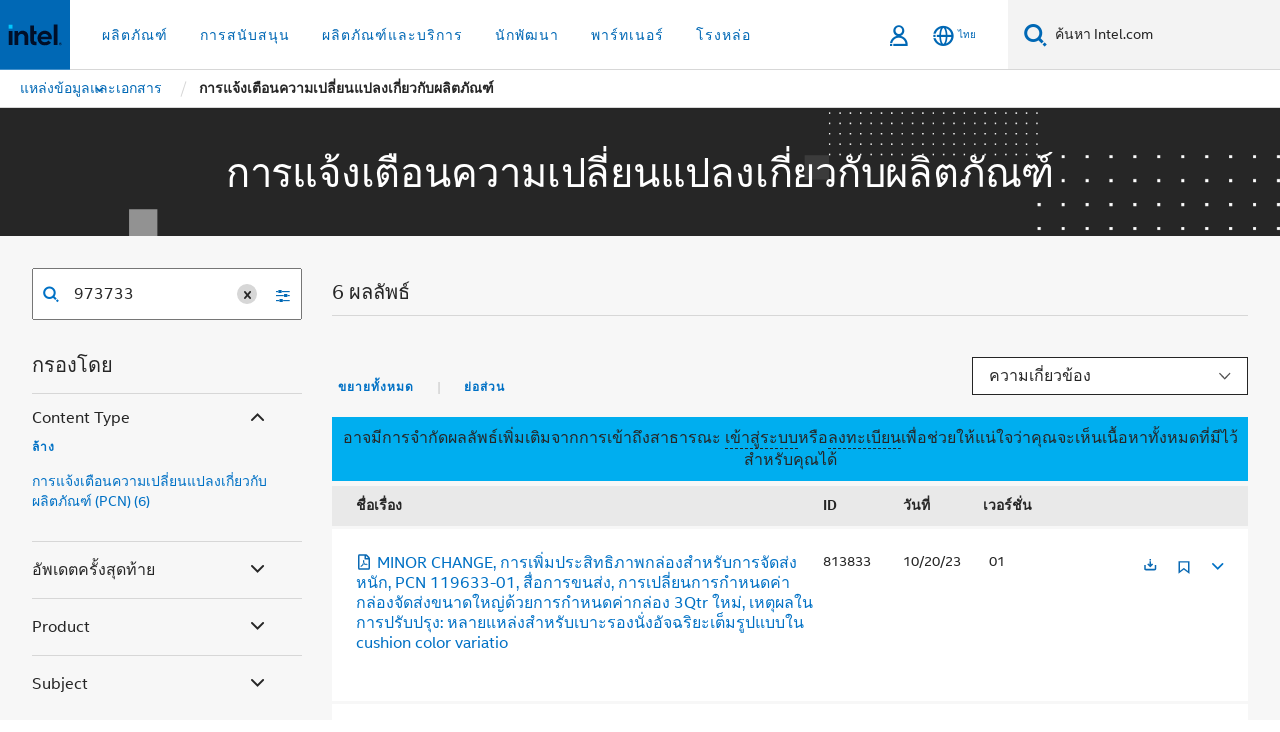

--- FILE ---
content_type: text/html;charset=utf-8
request_url: https://www.thailand.intel.com/content/www/th/th/collections/content-type/pcns.html?q=973733
body_size: 26469
content:














<!doctype html>

<html class="rwd geo-override no-js vis no-rtl headerfooter-menu3 " lang="th">
















<head>
    <meta charset="UTF-8"/>
    





<title>การแจ้งเตือนความเปลี่ยนแปลงเกี่ยวกับผลิตภัณฑ์</title>
    






<link rel="preconnect" href="//cane.intel.com/">
<link rel="dns-prefetch" href="//cane.intel.com/">
<link rel="preconnect" href="//dogo.intel.com/">
<link rel="dns-prefetch" href="//dogo.intel.com/">




    <link rel="preload" href="/content/dam/www/global/wap/performance-config.js" as="script" type="text/javascript">
    <script type="text/javascript" src='/content/dam/www/global/wap/performance-config.js'></script>
    <link rel="preload" href="/etc.clientlibs/settings/wcm/designs/ver/251008/intel/global/targetDataCookie.min.js" as="script" type="text/javascript">
    <script src="/etc.clientlibs/settings/wcm/designs/ver/251008/intel/global/targetDataCookie.min.js"></script>




<link rel="preload" href="/etc.clientlibs/settings/wcm/designs/ver/251008/intel/us/en/Fonts/resources/intelone-display-light.woff2" as="font" type="font/woff2" crossorigin="true">
<link rel="preload" href="/etc.clientlibs/settings/wcm/designs/ver/251008/intel/us/en/Fonts/resources/intelone-display-regular.woff2" as="font" type="font/woff2" crossorigin="true">
<link rel="preload" href="/etc.clientlibs/settings/wcm/designs/ver/251008/intel/us/en/Fonts/resources/intel-clear-latin.woff2" as="font" type="font/woff2" crossorigin="true">

<link rel="preload" href="/content/dam/logos/intel-header-logo.svg" as="image">
<link rel="preload" href="/etc.clientlibs/settings/wcm/designs/ver/251008/intel/clientlibs/pages/intc-core.min.css" as="style">
<link rel="preload" href="/etc.clientlibs/settings/wcm/designs/ver/251008/intel/clientlibs/pages/nav.min.css" as="style" type="text/css">
<link rel="preload" href="/etc.clientlibs/settings/wcm/designs/ver/251008/intel/clientlibs/pages/secondaryNav.min.css" as="style" type="text/css">
<link rel="preload" href="/etc.clientlibs/settings/wcm/designs/ver/251008/intel/clientlibs/pages/intc-core.min.js" as="script">
<link rel="preload" href="/etc.clientlibs/settings/wcm/designs/ver/251008/intel/clientlibs/pages/site-global-icons/resources/font/site-global-icons.woff2?14825464" as="font" type="font/woff2" crossorigin="true">
    
















<meta http-equiv="X-UA-Compatible" content="IE=Edge"/>
<!--[if lte IE 9]>
<meta http-equiv="X-UA-Compatible" content="IE=9"/>
<![endif]-->


    <meta name="twitter:card" content="summary"/>

    <meta name="keywords" content="การแจ้งเตือนความเปลี่ยนแปลงเกี่ยวกับผลิตภัณฑ์,Product Change Notifications"/>

    <meta name="description" content="คอลเล็คชั่นการแจ้งเตือนความเปลี่ยนแปลงเกี่ยวกับผลิตภัณฑ์"/>

    <meta name="language" content="th"/>

    <meta name="location" content="th"/>

    <meta name="robots" content="follow,index,noarchive"/>

    <meta name="X-Server" content="INTE-80"/>

    <meta name="twitter:image" content="https://www.intel.com/content/dam/logos/logo-energyblue-1x1.png"/>


    <meta property="og:image" content="https://www.intel.com/etc.clientlibs/settings/wcm/designs/intel/us/en/images/resources/printlogo.png"/>

    <meta property="og:type" content="company"/>

    <meta property="og:site_name" content="Intel"/>

    <meta property="og:title" content="การแจ้งเตือนความเปลี่ยนแปลงเกี่ยวกับผลิตภัณฑ์"/>

    <meta property="fb:admins" content="255508181297196"/>

    <meta property="og:url" content="https://www.intel.com/content/www/th/th/collections/content-type/pcns.html"/>

    <meta property="og:description" content="คอลเล็คชั่นการแจ้งเตือนความเปลี่ยนแปลงเกี่ยวกับผลิตภัณฑ์"/>

<meta http-equiv="content-type" content="text/html; charset=utf-8"/>

    <meta name="emtcontenttype" content="Content Type|Communications|Product Updates|Product Change Notifications (PCN);"/>

    <meta name="contentpath" content="/content/www/th/th/collections/content-type/pcns"/>

    <meta name="authoreddate" content=""/>

    <meta name="localecode" content="th_TH"/>

    <meta name="reimaginetoplevelcategory" content="Audience|All Audiences;"/>

    <meta name="mime" content="text/html"/>

    <meta name="format" content="udel1l2page"/>

    <meta name="localizedtagname" content="การแจ้งเตือนความเปลี่ยนแปลงเกี่ยวกับผลิตภัณฑ์ (PCN)"/>

    <meta name="excludefromviews" content="false"/>

    <meta name="taxonomy" content="etm-46cfa547fb8f4cfeb1cdf08dae9c79e9;etm-85c37f8045844273ac7fc6adac0e5266;etm-d9f195218b9845539fdf566a9a576df3;"/>

    <meta name="title" content="การแจ้งเตือนความเปลี่ยนแปลงเกี่ยวกับผลิตภัณฑ์"/>

    <meta name="menu" content=""/>

    <meta name="emtsubject" content="Subject|Sales and Marketing|Sales Enablement;Subject|Design|Hardware Design|Product Manufacturing;"/>

    <meta name="reimaginefilters" content="Subject|ฝ่ายขายและการตลาด|การปรับใช้งานด้านการขาย;Subject|การปรับใช้การออกแบบ|การออกแบบฮาร์ดแวร์|การผลิตผลิตภัณฑ์;"/>

    <meta name="generic1" content="true"/>

    <meta name="emtaudience" content="Audience|All Audiences;"/>

    <meta name="intelkeywords" content="การแจ้งเตือนความเปลี่ยนแปลงเกี่ยวกับผลิตภัณฑ์,Product Change Notifications"/>

    <meta name="lastModifieddate" content="2024-01-03T16:56:09.767Z"/>

    <meta name="thumbnailurl" content=""/>



    <meta name="viewport" content="width=device-width, initial-scale=1.0">
    





<link rel="icon" type="image/png" sizes="32x32" href="/etc.clientlibs/settings/wcm/designs/intel/default/resources/favicon-32x32.png">
<link rel="icon" type="image/png" sizes="16x16" href="/etc.clientlibs/settings/wcm/designs/intel/default/resources/favicon-16x16.png">
<link rel="shortcut icon" href="/etc.clientlibs/settings/wcm/designs/intel/default/resources/favicon.ico">
    





<link rel="canonical" href="https://www.thailand.intel.com/content/www/th/th/collections/content-type/pcns.html"/>
<link rel="alternate" hreflang="id-id" href="https://www.intel.co.id/content/www/id/id/collections/content-type/pcns.html"/>
            <link rel="alternate" hreflang="de-de" href="https://www.intel.de/content/www/de/de/collections/content-type/pcns.html"/>
            <link rel="alternate" hreflang="en-us" href="https://www.intel.com/content/www/us/en/collections/content-type/pcns.html"/>
            <link rel="alternate" hreflang="x-default" href="https://www.intel.com/content/www/us/en/collections/content-type/pcns.html"/>
                <link rel="alternate" hreflang="es-xl" href="https://www.intel.la/content/www/xl/es/collections/content-type/pcns.html"/>
            <link rel="alternate" hreflang="fr-fr" href="https://www.intel.fr/content/www/fr/fr/collections/content-type/pcns.html"/>
            <link rel="alternate" hreflang="pt-br" href="https://www.intel.com.br/content/www/br/pt/collections/content-type/pcns.html"/>
            <link rel="alternate" hreflang="vi-vn" href="https://www.intel.vn/content/www/vn/vi/collections/content-type/pcns.html"/>
            <link rel="alternate" hreflang="th-th" href="https://www.thailand.intel.com/content/www/th/th/collections/content-type/pcns.html"/>
            <link rel="alternate" hreflang="ko-kr" href="https://www.intel.co.kr/content/www/kr/ko/collections/content-type/pcns.html"/>
            <link rel="alternate" hreflang="ja-jp" href="https://www.intel.co.jp/content/www/jp/ja/collections/content-type/pcns.html"/>
            <link rel="alternate" hreflang="zh-cn" href="https://www.intel.cn/content/www/cn/zh/collections/content-type/pcns.html"/>
            <link rel="alternate" hreflang="zh-tw" href="https://www.intel.com.tw/content/www/tw/zh/collections/content-type/pcns.html"/>
            
    

    
        
        
            
                
                
                    <link rel="preload" href="/etc.clientlibs/settings/wcm/designs/ver/251008/intel/externallibs/bootstrap-css.min.css" as="style"><link rel="stylesheet" href="/etc.clientlibs/settings/wcm/designs/ver/251008/intel/externallibs/bootstrap-css.min.css" type="text/css"><link rel="preload" href="/etc.clientlibs/settings/wcm/designs/ver/251008/intel/clientlibs/pages/intc-core.min.css" as="style"><link rel="stylesheet" href="/etc.clientlibs/settings/wcm/designs/ver/251008/intel/clientlibs/pages/intc-core.min.css" type="text/css"><script src="/etc.clientlibs/settings/wcm/designs/ver/251008/intel/externallibs/jquery-standalone-3_6_0.min.js" defer></script><script src="/etc.clientlibs/settings/wcm/designs/ver/251008/intel/us/en/clientlibs/jquery-3_6_0.min.js" defer></script><script src="/etc.clientlibs/settings/wcm/designs/ver/251008/intel/us/en/clientlibs/legacy-libs.min.js" defer></script><script src="/etc.clientlibs/settings/wcm/designs/ver/251008/intel/externallibs/modernizr.min.js" defer></script><script src="/etc.clientlibs/settings/wcm/designs/ver/251008/intel/externallibs/picturefill-js.min.js" defer></script><script src="/etc.clientlibs/settings/wcm/designs/ver/251008/intel/externallibs/handlebars.min.js" defer></script><script src="/etc.clientlibs/settings/wcm/designs/ver/251008/intel/externallibs/html5-js.min.js" defer></script><script src="/etc.clientlibs/settings/wcm/designs/ver/251008/intel/externallibs/jquery-cookie-2_1_3.min.js" defer></script><script src="/etc.clientlibs/settings/wcm/designs/ver/251008/intel/externallibs/detectizr.min.js" defer></script><script src="/etc.clientlibs/settings/wcm/designs/ver/251008/intel/externallibs/jquery.matchHeight.min.js" defer></script><script src="/etc.clientlibs/settings/wcm/designs/ver/251008/intel/externallibs/bootstrap-js.min.js" defer></script><script src="/etc.clientlibs/settings/wcm/designs/ver/251008/intel/externallibs/bootstrap-affix.min.js" defer></script><script src="/etc.clientlibs/settings/wcm/designs/ver/251008/intel/externallibs/moment.locales.min.js" defer></script><script src="/etc.clientlibs/settings/wcm/designs/ver/251008/intel/externallibs/scrollToPlugin.min.js" defer></script><script src="/etc.clientlibs/settings/wcm/designs/ver/251008/intel/externallibs/slick-js.min.js" defer></script><script src="/etc.clientlibs/settings/wcm/designs/ver/251008/intel/externallibs/jquery.scrollTo.min.js" defer></script><script src="/etc.clientlibs/settings/wcm/designs/ver/251008/intel/externallibs/fastclick.min.js" defer></script><script src="/etc.clientlibs/settings/wcm/designs/ver/251008/intel/externallibs/jquery.resize.min.js" defer></script><script src="/etc.clientlibs/settings/wcm/designs/ver/251008/intel/externallibs/jquery.touchswipe.min.js" defer></script><script src="/etc.clientlibs/settings/wcm/designs/ver/251008/intel/externallibs/overthrow-detect.min.js" defer></script><script src="/etc.clientlibs/settings/wcm/designs/ver/251008/intel/externallibs/overthrow-polyfill.min.js" defer></script><script src="/etc.clientlibs/settings/wcm/designs/ver/251008/intel/externallibs/overthrow-init.min.js" defer></script><script src="/etc.clientlibs/settings/wcm/designs/ver/251008/intel/externallibs/jquery-ezmark.min.js" defer></script><script src="/etc.clientlibs/settings/wcm/designs/ver/251008/intel/externallibs/owl.carousel.min.js" defer></script><script src="/etc.clientlibs/settings/wcm/designs/ver/251008/intel/externallibs/polyfills.min.js" defer></script><script src="/etc.clientlibs/settings/wcm/designs/ver/251008/intel/externallibs/purify.min.js" defer></script><script src="/etc.clientlibs/settings/wcm/designs/ver/251008/intel/clientlibs/pages/intc-core.min.js" defer></script>
                
            
        
    

<link rel="stylesheet" type="text/css" href="/etc.clientlibs/intel/clientlibs/bundles/resources/css/6216.style.d70fb222.bundle.css"/><link rel="stylesheet" type="text/css" href="/etc.clientlibs/intel/clientlibs/bundles/resources/css/5646.style.4f764e17.bundle.css"/><link rel="stylesheet" type="text/css" href="/etc.clientlibs/intel/clientlibs/bundles/resources/css/commons.components.content.contentTable.style.2306e7ae.bundle.css"/></head>



























    





    

<body class="page-is-published global-nav">















<div class="skip-to-main-content">
    <div class="sb-skipLinkWrapper invisible">
        <a href="#primary-content" class="inline-block bg-greenDarkApron color-textWhite text-bold text-noUnderline sb-skipLink visible">ข้ามไปที่เนื้อหาหลัก</a>
    </div>
</div>


    <script>var isTargetEnabled =false;</script>
    
    
        















    
    
        
        
        
        
        
        
        
    




    
    
        
    




    
    
    
    
    
        
    


    
    
        
    


    
    
        
    

<script type="text/javascript">
    var cq_tms = {
        wa_emtcontenttype: "emtcontenttype:customercommunications/productupdates/productchangenotificationpcn",
        wa_emtsubject: "emtsubject:salesandmarketing/salesenablement,emtsubject:design/hardwaredesign/manufacturing",
        
        wa_industry_type: "",
        wa_subject: "",
        wa_emt_org: "",
        wa_emt_intel: "",
        wa_programidentifier: "none",
        wa_location: "th",
        wa_language: "th",
        wa_english_title: "Product Change Notifications",
        wa_content_type: "productchangenotification(pcn)",
        wa_intel_platform: "",
        wa_applications: "",
        wa_local: "th_TH",
        wa_intel_technology: "",
        wa_system_type: "",
        wa_product_name: "",
        wa_audience: "",
        wa_life_cycle: "",
        wa_cq_url: "/content/www/th/th/collections/content-type/pcns.html",
        wa_page_type_micro: "mf-udeL1L2",
        wa_env: "prd",
        wa_cq_pub_env: "publish",
        wa_transl_status: "2",
        wa_product_id: "",
        wa_software: "",
        wa_reference_design: "",
        wa_codename: "",
        wa_created_date: "1704300975857",
        wa_modified_date: "1704300969767",
        wa_off_time: "1924992000000",
        wa_ownedby: "",
        wa_managedby: "",
        wa_idz_nid : "",
        wa_event_type: "",
        wa_idz_custom_tags: "",
        wa_programming_language: "",
        wa_skill_level: "",
        wa_solution: "",
        wa_product_formFactor: "",
        wa_operating_system: "",
        wa_marketing_products: "",
        wa_ssg_third_party_prod_sys_sol: "",
        wa_upeNamespace: "",
        wa_doc_id:"",
        wa_doc_version:"",
        wa_doc_publishdate:"",
        eloqua_disabled:"false",
        
        wa_uam_collectionId: "768101",
        
        
        
        
        wa_uam_secondary_id: "",

        
        
        wa_secondary_content_type: ""
        
        
    };

    
    
</script>

















<script src="/etc.clientlibs/settings/wcm/designs/ver/251008/intel/clientlibs/virtual-assistant-services.min.js"></script>
<script type="text/javascript">
    var chatContextObj = {};
    chatContextObj["locale"] = 'th-TH';
    chatContextObj["app"] = 'Sales';
    chatContextObj["supportProductMap"] = 'NA';
</script>

<script type="text/javascript">
    var chatConfigObj = {};
    var cq_tms = cq_tms || {};
    chatConfigObj["virtualAssistantName"] = '';
    chatConfigObj["virtualAssistantUid"] = '';
    chatConfigObj["virtualAssistantDomain"] = 'https://c0.avaamo.com';
    if (chatConfigObj["virtualAssistantName"] !== '') {
        cq_tms.wa_avaamo_project = "Avaamo-" + chatConfigObj.virtualAssistantName.replaceAll("Virtual Assistant", "").trim();
    }
</script>
<script src="/etc.clientlibs/settings/wcm/designs/ver/251008/intel/externallibs/purify.min.js" defer></script><script src="/etc.clientlibs/settings/wcm/designs/ver/251008/intel/clientlibs/virtual-assistant.min.js" defer></script>





    <script type="text/javascript" src="/content/dam/www/global/wap/main/wap.js" async></script>


    

<div class="promo-banner-content"></div>

























<script>
    var isLoggedin = (document.cookie.indexOf('IGHFLoggedIn') != -1);
    var currentURL = window.location.href;
    if (currentURL.startsWith("https://isvc--isvcqa24.sandbox.my.site.com")) {
        isLoggedin = true;
        if (currentURL.includes("/onlinecasemgmt/warrantyinfo")) {
            isLoggedin = false;
        }
    }
</script>





    
        <div class="global">





















<link rel="stylesheet" href="/etc.clientlibs/settings/wcm/designs/ver/251008/intel/clientlibs/pages/nav.min.css" type="text/css">
<link rel="stylesheet" href="/etc.clientlibs/settings/wcm/designs/ver/251008/intel/clientlibs/pages/secondaryNav.min.css" type="text/css">












    
    
        
    



    
    
        <div class="global-nav-redesign global component" data-component="global-nav-redesign" data-component-id="1">
            <header role="banner">
                <nav class="intel-navbar advanced-search" role="navigation" aria-label="การนําทางหลัก" data-igm="">
                    <!-- Brand and toggle get grouped for better mobile display -->
                    <div class="navbar-wraper">

                        <div class="navbar-logo">
                            <a href="/content/www/th/th/homepage.html" alt="Intel homepage" class="intel-logo-rebrand">
                                    
                                <img src="/content/dam/logos/intel-header-logo.svg" height="300" width="118" alt="โลโก้ Intel - กลับไปที่หน้าหลัก">
                            </a>
                        </div>

                        <div class="navbar-left">
                            <!-- mobile: menu toggle, sign in -->
                            <div class="d-block d-sm-none">
                                <button type="button"
                                        data-wap="{&quot;linktype&quot;:&quot;level1&quot;}"
                                        class="mega-hamburger nav-link-icon nav-link-icon-toggle collapsed"
                                        data-bs-target="#primary-nav" aria-expanded="false" aria-controls="primary-nav"
                                        data-mega-control="hamburger">
                                    <span class="visually-hidden">เปิดใช้การนำทาง</span>
                                    <span class="fa-intel-menu icon-toggle-off"></span>
                                    <span class="fa-cancel-thin icon-toggle-on"></span>
                                </button>
                            </div>

                            <!-- START DYNAMIC NAVIGATION MENEU -->
                            <div class="collapse mega-menu-collapse" id="primary-nav">
                                <div class="mega-menu-wrap">
                                    <ol class="mega-navbar unique-container-global-nav-items">
                                        <!-- Start: Primary Nav Items -->

                                    </ol>
                                </div>
                            </div>
                        </div>

                        <!-- START MOBLE TOGGLE buttons -->
                        <div class="navbar-right">


                            <!-- START: NON-signed in panel -->
                            <span id="not-logged-in-scenario" class="d-none">

         <button type="button" title="ลงชื่อเข้าใช้"
                 class="nav-link-icon nav-link-icon-toggle collapsed"
                 data-wap="{&quot;linktype&quot;:&quot;level1&quot;}"
                 aria-expanded="false" aria-controls="panel-signin"
                 onclick="intel.mytools.unifiedLogin();"
                 data-mega-control="signin">
            <span class="visually-hidden">ลงชื่อเข้าใช้</span>
            <span class="fa-intel-user-o icon-toggle-off"></span>
            <span class="fa-intel-user icon-toggle-on"></span>
        </button>
</span>

<script>
    var intel = intel || {};
    intel.signinsimplifyConfig = {
        authorizationUrl: '/content/dam/intel/authorization/authorization.html',
        locale: '',
        messages: {
            InvalidCredential: '\u0E0A\u0E37\u0E49\u0E2D\u0E1C\u0E39\u0E49\u0E43\u0E0A\u0E49\u0E2B\u0E23\u0E37\u0E2D\u0E23\u0E2B\u0E31\u0E2A\u0E1C\u0E48\u0E32\u0E19\u0E17\u0E35\u0E48\u0E04\u0E38\u0E13\u0E43\u0E2A\u0E48\u0E1C\u0E34\u0E14\u0E1E\u0E25\u0E32\u0E14',
            InvalidField: '\u0E0A\u0E37\u0E49\u0E2D\u0E1C\u0E39\u0E49\u0E43\u0E0A\u0E49\u0E2B\u0E23\u0E37\u0E2D\u0E23\u0E2B\u0E31\u0E2A\u0E1C\u0E48\u0E32\u0E19\u0E17\u0E35\u0E48\u0E04\u0E38\u0E13\u0E43\u0E2A\u0E48\u0E1C\u0E34\u0E14\u0E1E\u0E25\u0E32\u0E14',
            AccountDisabled: '\u0E40\u0E1E\u0E37\u0E48\u0E2D\u0E40\u0E2B\u0E15\u0E38\u0E1C\u0E25\u0E14\u0E49\u0E32\u0E19\u0E04\u0E27\u0E32\u0E21\u0E1B\u0E25\u0E2D\u0E14\u0E20\u0E31\u0E22 \u0E1A\u0E31\u0E0D\u0E0A\u0E35\u0E02\u0E2D\u0E07\u0E04\u0E38\u0E13\u0E16\u0E39\u0E01\u0E1B\u0E34\u0E14\u0E43\u0E0A\u0E49\u0E07\u0E32\u0E19 \u0E42\u0E1B\u0E23\u0E14<a href=\"#\" class=\"contactLink new-tab-link\" target=\"_blank\" rel=\"noopener noreferrer\">\u0E15\u0E34\u0E14\u0E15\u0E48\u0E2D\u0E40\u0E23\u0E32<\/a>\u0E2A\u0E33\u0E2B\u0E23\u0E31\u0E1A\u0E04\u0E27\u0E32\u0E21\u0E0A\u0E48\u0E27\u0E22\u0E40\u0E2B\u0E25\u0E37\u0E2D',
            AccountLocked: '\u0E1A\u0E31\u0E0D\u0E0A\u0E35\u0E02\u0E2D\u0E07\u0E04\u0E38\u0E13\u0E16\u0E39\u0E01\u0E25\u0E47\u0E2D\u0E04 \u0E42\u0E1B\u0E23\u0E14\u0E2D\u0E48\u0E32\u0E19<a href=\"#\" class=\"faqsLink new-tab-link\" target=\"_blank\" rel=\"noopener noreferrer\"> FAQ \u0E40\u0E01\u0E35\u0E48\u0E22\u0E27\u0E01\u0E31\u0E1A\u0E01\u0E32\u0E23\u0E25\u0E07\u0E0A\u0E37\u0E48\u0E2D\u0E40\u0E02\u0E49\u0E32\u0E43\u0E0A\u0E49<\/a>\u0E2A\u0E33\u0E2B\u0E23\u0E31\u0E1A\u0E04\u0E27\u0E32\u0E21\u0E0A\u0E48\u0E27\u0E22\u0E40\u0E2B\u0E25\u0E37\u0E2D',
            UserNotFound: '\u0E0A\u0E37\u0E49\u0E2D\u0E1C\u0E39\u0E49\u0E43\u0E0A\u0E49\u0E2B\u0E23\u0E37\u0E2D\u0E23\u0E2B\u0E31\u0E2A\u0E1C\u0E48\u0E32\u0E19\u0E17\u0E35\u0E48\u0E04\u0E38\u0E13\u0E43\u0E2A\u0E48\u0E1C\u0E34\u0E14\u0E1E\u0E25\u0E32\u0E14',
            Unknown: '\u0E40\u0E01\u0E34\u0E14\u0E02\u0E49\u0E2D\u0E1C\u0E34\u0E14\u0E1E\u0E25\u0E32\u0E14\u0E17\u0E35\u0E48\u0E44\u0E21\u0E48\u0E04\u0E32\u0E14\u0E04\u0E34\u0E14 \u0E25\u0E2D\u0E07\u0E2D\u0E35\u0E01\u0E04\u0E23\u0E31\u0E49\u0E07 \u0E2A\u0E33\u0E2B\u0E23\u0E31\u0E1A\u0E04\u0E27\u0E32\u0E21\u0E0A\u0E48\u0E27\u0E22\u0E40\u0E2B\u0E25\u0E37\u0E2D \u0E43\u0E2B\u0E49\u0E43\u0E0A\u0E49\u0E15\u0E31\u0E27\u0E40\u0E25\u0E37\u0E2D\u0E01\u0E15\u0E34\u0E14\u0E15\u0E48\u0E2D\u0E1D\u0E48\u0E32\u0E22\u0E2A\u0E19\u0E31\u0E1A\u0E2A\u0E19\u0E38\u0E19\u0E14\u0E49\u0E32\u0E19\u0E25\u0E48\u0E32\u0E07',
            PasswordExpired: '\u0E23\u0E2B\u0E31\u0E2A\u0E1C\u0E48\u0E32\u0E19\u0E02\u0E2D\u0E07\u0E04\u0E38\u0E13\u0E2B\u0E21\u0E14\u0E2D\u0E32\u0E22\u0E38\u0E41\u0E25\u0E49\u0E27 \u0E42\u0E1B\u0E23\u0E14\u0E40\u0E1B\u0E25\u0E35\u0E48\u0E22\u0E19\u0E23\u0E2B\u0E31\u0E2A\u0E1C\u0E48\u0E32\u0E19\u0E02\u0E2D\u0E07\u0E04\u0E38\u0E13',
            LoginAssistLink: 'https://signin.intel.com/ContactUs.aspx',
            faqsLink: '/content/www/th/th/my-intel/sign-in-help.html'
        },
        nameField: '\u0E0A\u0E37\u0E48\u0E2D\u0E1C\u0E39\u0E49\u0E43\u0E0A\u0E49',
        passField: '\u0E23\u0E2B\u0E31\u0E2A\u0E1C\u0E48\u0E32\u0E19',
        isPopup: true,
        responseHref: 'https://www.intel.com/content/www/th/th/collections/content-type/pcns.html' + window.location.search + window.location.hash, 
        sslDomainUrl: 'www.intel.com',
        loginUrl: 'https://welcome.intel.com/login.aspx?appid=258&qlogin=true',
        ssoUri: '',
        logoutUrl: 'https://welcome.intel.com/logout.aspx',
        logoutHref: 'https://signin.intel.com/Logout?RedirectURL=https://www.intel.com/content/www/th/th/collections/content-type/pcns.html',
        logoutIGHFHref: 'https://signin.intel.com/Logout?RedirectURL=',
        loginErrorID: '#login-error',
        usernameID: '#username',
        remembermeId: '#cbRememberMe',
        formID: '#igm-form-signin',
        unameErrorID: '#uname-error',
        passID: '#password',
        passError: '#pwd-error',
        changePasswordUrl: '/content/www/th/th/my-intel/change-password.html',
        emailVerificationUrl: '/content/www/th/th/my-intel/email-verification.external.html',
        aboutToExpireEmailUrl: '/content/www/th/th/my-intel/email-verification.html',
        renewalUrl: '/content/www/th/th/secure/technology-provider/forms/renew-technology-provider-membership.html',
        limitedUrl: '/content/www/th/th/resellers/limited-status-secondary.html',
        isaPRMDashBoardURL: '/content/www/us/en/secure/partner/solutions-alliance/overview.html',
        itpPRMDashBoardURL: '/content/www/us/en/secure/partner/technology-provider/iot/overview.html',
        itpisaPRMDashBoardURL: '/content/www/us/en/secure/partner/iot-itp-isa/overview.html',
        isaRenewalURL: '/content/www/us/en/secure/partner/forms/solutions-alliance-renewal.html',
        primaryPostLaunchURL: 'https://partner.intel.com/s/post-launch-primary',
        nonPrimaryPostLaunchURL: 'https://partner.intel.com/s/post-launch-non-primary',
        idpUrl: 'https://consumer.intel.com/intelcorpb2c.onmicrosoft.com/B2C_1A_UnifiedLogin_SISU_CML_SAML/generic/login?entityId=www.intel.com',
        headerSignInIdpUrl: 'https://consumer.intel.com/intelcorpb2c.onmicrosoft.com/B2C_1A_UnifiedLogin_SISU_CML_SAML/generic/login?entityId=www.intel.com&ui_locales=th',
        headerSignOutIdpUrlB2B:'https://login.microsoftonline.com/common/oauth2/v2.0/logout?post_logout_redirect_uri=https://www.intel.com/content/www/th/th/collections/content-type/pcns.html' + window.location.search + window.location.hash,
        headerSignOutIdpIGHFUrlB2B:'https://login.microsoftonline.com/common/oauth2/v2.0/logout?post_logout_redirect_uri=',
        headerSignOutIdpUrlB2C:'https://consumer.intel.com/intelcorpb2c.onmicrosoft.com/B2C_1A_UNIFIEDLOGIN_SISU_STD_OIDC/oauth2/v2.0/logout?id_token_hint=$TOKEN$%26post_logout_redirect_uri=https://www.intel.com/apps/intel/services/unifiedlogout.json',
        sessionAuthorizeUrlB2C:'https://consumer.intel.com/intelcorpb2c.onmicrosoft.com/B2C_1A_UNIFIEDLOGIN_SISU_STD_OIDC/oauth2/v2.0/authorize?client_id=8b32f2f3-7a32-4902-8821-1df682b7043b%26scope=profile%20offline_access%208b32f2f3-7a32-4902-8821-1df682b7043b%20openid%26response_mode=fragment%26response_type=token%26prompt=none%26redirect_uri=',
        sessionAuthorizeUrlB2B:'https://login.microsoftonline.com/46c98d88-e344-4ed4-8496-4ed7712e255d/oauth2/v2.0/authorize?client_id=cb0ec60b-608b-4e76-9d69-1e5e0afb3456%26scope=openid%20profile%20offline_access%26response_mode=fragment%26response_type=token%26prompt=none%26redirect_uri=',
        sessionInitUrl:'https://www.intel.com/content/www/us/en/secure/my-intel/dashboard.html',
        azureLocaleCode:'th',
        allowedPathRegx:'^(.*intel.com.*$)|^(/content/.*$)',
        signOutTokenGenB2C:'https://consumer.intel.com/intelcorpb2c.onmicrosoft.com/B2C_1A_UNIFIEDLOGIN_SISU_STD_OIDC/oauth2/v2.0/authorize?client_id=8b32f2f3-7a32-4902-8821-1df682b7043b%26scope=profile offline_access+8b32f2f3-7a32-4902-8821-1df682b7043b+openid%26response_type=id_token%26prompt=none%26redirect_uri=',
        validTargetURL:'https://www.intel.com/content/www/th/th/collections/content-type/pcns.html' + window.location.search + window.location.hash
    };

    function clearB2CIFrame(interval, iFrame) {
        clearInterval(interval);
        iFrame.parentNode.removeChild(iFrame);
    }

    function clearIFrame(interval, iFrame) {
        clearInterval(interval);
        iFrame.parentNode.removeChild(iFrame);
    }
    function createB2CIFrame(id, src) {
        var authIFrame = document.createElement("iframe");
        authIFrame.id = "sso-b2c-" + id;
        authIFrame.hidden = "hidden";
        authIFrame.src = src;
        document.body.appendChild(authIFrame);
        return authIFrame;
    }
    function createIFrame(id, src) {
        var authIFrame = document.createElement("iframe");
        authIFrame.id = "sso-" + id;
        authIFrame.hidden = "hidden";
        authIFrame.src = src;
        document.body.appendChild(authIFrame);
        return authIFrame;
    }

    function animateHumanoidIcon() {
    	$("#not-logged-in-scenario").css("cursor", "not-allowed");
    	$("#not-logged-in-scenario button").css("pointer-events", "none");
    	$("#not-logged-in-scenario button span.icon-toggle-off").addClass('iia-beat-fade');
	}

    function resetHumanoidIcon() {
    	$("#not-logged-in-scenario").css("cursor", "");
        $("#not-logged-in-scenario button").css("pointer-events", "");
    	$("#not-logged-in-scenario button span.icon-toggle-off").removeClass('iia-beat-fade');
	}

    function initiateB2CLogoutToken(type) {
        return new Promise(function (resolve, reject) {
            function authIFrameB2CIntervalWrapper(authIFrame) {
                var authIFrameInterval = setInterval(function () {
                    var authIFrameWindow = authIFrame.contentWindow;
                    if (authIFrameWindow) {
                        try {
                            var authIFrameURL = authIFrameWindow.location.href;

                            if (authIFrameURL) {
                                if (authIFrameURL.includes("#id_token=")) {
                                    clearB2CIFrame(authIFrameInterval, authIFrame);
                                    return resolve({
                                        id: authIFrame.id,
                                        msg: "SUCCESS!" + "--" + authIFrame.id,
                                        code: "SUCCESS",
                                        id_token_hint:authIFrameURL.split("#id_token=")[1]
                                    });
                                } else if (authIFrameURL.includes("#error=")) {
                                    clearB2CIFrame(authIFrameInterval, authIFrame);
                                    return reject({
                                        id: authIFrame.id,
                                        msg: "FAILURE!" + "--" + authIFrame.id,
                                        code: "FAILURE",
                                    });
                                } else {
                                    authIFrameAttempts++;
                                    if (
                                        authIFrameAttempts ===
                                        AUTH_IFRAME_MAX_ATTEMPTS
                                    ) {
                                        clearB2CIFrame(authIFrameInterval, authIFrame);
                                        return reject({
                                            id: authIFrame.id,
                                            msg:
                                                "ERROR - MAX (TIMING)!" +
                                                "--" +
                                                authIFrame.id,
                                            code: "ERROR",
                                        });
                                    }
                                }
                            } else {
                                clearB2CIFrame(authIFrameInterval, authIFrame);
                                return reject({
                                    id: authIFrame.id,
                                    msg: "ERROR - URL!" + "--" + authIFrame.id,
                                    code: "ERROR",
                                });
                            }
                        } catch (err) {
                            if (authIFrameAttempts === AUTH_IFRAME_MAX_ATTEMPTS) {
                                clearB2CIFrame(authIFrameInterval, authIFrame);
                                return reject({
                                    id: authIFrame.id,
                                    msg:
                                        "ERROR - MAX (CORS)!" +
                                        "--" +
                                        authIFrame.id,
                                    code: "ERROR",
                                });
                            }
                            authIFrameAttempts++;
                        }
                    } else {
                        clearB2CIFrame(authIFrameInterval, authIFrame);
                        return reject({
                            id: authIFrame.id,
                            msg: "ERROR - DOM!" + "--" + authIFrame.id,
                            code: "ERROR",
                        });
                    }
                }, 500);
            }

            var AUTH_IFRAME_MAX_ATTEMPTS = 80;
            var authIFrameAttempts = 0;

            var currentOrigin = encodeURIComponent(window.location.origin + ((intel.isIGHFCall === false && !/mark.intel.com/.test(window.location.hostname)) ? "/content/www/us/en/homepage.html" : "/"));
            var redirectURI = currentOrigin;

            var matchedSite =
                window.INTELNAV &&
                window.INTELNAV.CIDAAS &&
                window.INTELNAV.CIDAAS.customRedirectSites.find((site) =>
                    site.host.includes(window.location.host)
                );
            if (matchedSite) {
                redirectURI += matchedSite.redirectURI;
            }

            var authURL = decodeURIComponent(intel.signinsimplifyConfig.signOutTokenGenB2C + redirectURI);
            var authIFrame = createB2CIFrame(type, authURL);
            authIFrameB2CIntervalWrapper(authIFrame);
        });
    }

    function initiateAuth(type) {
        return new Promise(function (resolve, reject) {
            function authIFrameIntervalWrapper(authIFrame) {
                let authIFrameInterval = setInterval(function () {
                    let authIFrameWindow = authIFrame.contentWindow;
                    if (authIFrameWindow) {
                        try {
                            let authIFrameURL = authIFrameWindow.location.href;
                            if (authIFrameURL) {
                                if (authIFrameURL.includes("#access_token=")) {
                                    clearIFrame(authIFrameInterval, authIFrame);
                                    return resolve({
                                        id: authIFrame.id,
                                        msg: "SUCCESS!" + "--" + authIFrame.id,
                                        code: "SUCCESS",
                                    });
                                } else if (authIFrameURL.includes("#error=")) {
                                    clearIFrame(authIFrameInterval, authIFrame);
                                    return reject({
                                        id: authIFrame.id,
                                        msg: "FAILURE!" + "--" + authIFrame.id,
                                        code: "FAILURE",
                                    });
                                } else {
                                    authIFrameAttempts++;
                                    if (
                                        authIFrameAttempts ===
                                        AUTH_IFRAME_MAX_ATTEMPTS
                                    ) {
                                        clearIFrame(authIFrameInterval, authIFrame);
                                        return reject({
                                            id: authIFrame.id,
                                            msg:
                                                "ERROR - MAX (TIMING)!" +
                                                "--" +
                                                authIFrame.id,
                                            code: "ERROR",
                                        });
                                    }
                                }
                            } else {
                                clearIFrame(authIFrameInterval, authIFrame);
                                return reject({
                                    id: authIFrame.id,
                                    msg: "ERROR - URL!" + "--" + authIFrame.id,
                                    code: "ERROR",
                                });
                            }
                        } catch (err) {
                            if (authIFrameAttempts === AUTH_IFRAME_MAX_ATTEMPTS) {
                                clearIFrame(authIFrameInterval, authIFrame);
                                return reject({
                                    id: authIFrame.id,
                                    msg:
                                        "ERROR - MAX (CORS)!" +
                                        "--" +
                                        authIFrame.id,
                                    code: "ERROR",
                                });
                            }
                            authIFrameAttempts++;
                        }
                    } else {
                        clearIFrame(authIFrameInterval, authIFrame);
                        return reject({
                            id: authIFrame.id,
                            msg: "ERROR - DOM!" + "--" + authIFrame.id,
                            code: "ERROR",
                        });
                    }
                }, 500);
            }

            var AUTH_IFRAME_MAX_ATTEMPTS = 40;
            var authIFrameAttempts = 0;

            var authURL;
            let tempIsIGHFCall = document.querySelectorAll('#recode50header').length > 0;
            var currentOrigin =  encodeURIComponent(window.location.origin + ((!tempIsIGHFCall && !/mark.intel.com/.test(window.location.hostname)) ? intel.signinsimplifyConfig.authorizationUrl : "/"));
            var redirectURI = currentOrigin;
            var matchedSite =
                window.INTELNAV &&
                window.INTELNAV.CIDAAS &&
                window.INTELNAV.CIDAAS.customRedirectSites.find((site) =>
                    site.host.includes(window.location.host)
                );
            if (matchedSite) {
                redirectURI += matchedSite.redirectURI;
            }

            if (type === "b2c") {
                authURL = decodeURIComponent(
                    intel.signinsimplifyConfig.sessionAuthorizeUrlB2C + redirectURI
                );
            } else {
                authURL = decodeURIComponent(
                    intel.signinsimplifyConfig.sessionAuthorizeUrlB2B + redirectURI
                );
            }

            let authIFrame = createIFrame(type, authURL);
            authIFrameIntervalWrapper(authIFrame);
        });
    }

    function initiateIntelAuth() {
        return new Promise(function (resolve, reject) {
            function authIntelIFrameIntervalWrapper(authIntelIFrame) {
                let authIntelIFrameInterval = setInterval(function () {
                    let authIntelIFrameWindow = authIntelIFrame.contentWindow;
                    if (authIntelIFrameWindow) {
                        try {
                            let authIntelIFrameURL = authIntelIFrameWindow.location.href;

                            if (authIntelIFrameURL) {
                                if (
                                    authIntelIFrameURL.includes(
                                        window.location.href
                                    )
                                ) {
                                    clearIFrame(
                                        authIntelIFrameInterval,
                                        authIntelIFrame
                                    );
                                    return resolve({
                                        id: authIntelIFrame.id,
                                        msg: "SUCCESS!" + "--" + authIntelIFrame.id,
                                        code: "SUCCESS",
                                    });
                                } else {
                                    authIntelIFrameAttempts++;
                                    if (
                                        authIntelIFrameAttempts ===
                                        AUTH_INTEL_IFRAME_MAX_ATTEMPTS
                                    ) {
                                        clearIFrame(
                                            authIntelIFrameInterval,
                                            authIntelIFrame
                                        );
                                        return reject({
                                            id: authIntelIFrame.id,
                                            msg:
                                                "ERROR - MAX (TIMING)!" +
                                                "--" +
                                                authIntelIFrame.id,
                                            code: "ERROR",
                                        });
                                    }
                                }
                            } else {
                                clearIFrame(
                                    authIntelIFrameInterval,
                                    authIntelIFrame
                                );
                                return reject({
                                    id: authIntelIFrame.id,
                                    msg: "ERROR - URL!" + "--" + authIntelIFrame.id,
                                    code: "ERROR",
                                });
                            }
                        } catch (err) {
                            if (
                                authIntelIFrameAttempts ===
                                AUTH_INTEL_IFRAME_MAX_ATTEMPTS
                            ) {
                                clearIFrame(
                                    authIntelIFrameInterval,
                                    authIntelIFrame
                                );
                                return reject({
                                    id: authIntelIFrame.id,
                                    msg:
                                        "ERROR - MAX (CORS)!" +
                                        "--" +
                                        authIntelIFrame.id,
                                    code: "ERROR",
                                });
                            }
                            authIntelIFrameAttempts++;
                        }
                    } else {
                        clearIFrame(authIntelIFrameInterval, authIntelIFrame);
                        return reject({
                            id: authIntelIFrame.id,
                            msg: "ERROR - DOM!" + "--" + authIntelIFrame.id,
                            code: "ERROR",
                        });
                    }
                }, 500);
            }

            let AUTH_INTEL_IFRAME_MAX_ATTEMPTS = 80;
            let authIntelIFrameAttempts = 0;

            let authIntelIFrame = createIFrame(
                "sso-intel-b2c",
                intel.signinsimplifyConfig.sessionInitUrl
            );
            authIntelIFrameIntervalWrapper(authIntelIFrame);
        });
	}

    function getAuthenticationStatus() {
        return new Promise(function (resolve, reject) {
            initiateAuth("b2c")
                .then(function (b2cSuccessRes) {
                    return resolve(b2cSuccessRes);
                })
                .catch(function (b2cFailureRes) {
                    var isB2BSite =
                        window.INTELNAV &&
                        window.INTELNAV.CIDAAS &&
                        window.INTELNAV.CIDAAS.B2BSites.some((site) =>
                            site.includes(window.location.host)
                        );
                    if (isB2BSite) {
                        initiateAuth("b2b")
                            .then(function (b2bSuccessRes) {
                                return resolve(b2bSuccessRes);
                            })
                            .catch(function (b2bFailureRes) {
                                return reject(b2bFailureRes);
                            });
                    } else {
                        return reject(b2cFailureRes);
                    }
                });
        });
    }

    function checkAEMSession(){
        let isSessionExist = false;
        if(!tempIsIGHF){
            $.ajax({
                url: "/libs/apps/intel/myintel/agsroles.json?validateAEMSession=Y",
                async: false,
                success: function (data) {
                    if (data && data["isValidAEMSession"]) {
                        document.cookie = "IGHFLoggedIn=true;domain=.intel.com;path=/";
                        isLoggedin = true;
                        isSessionExist = true;
                    }
                }
            });
        }
        return isSessionExist;
    }

    if (
        !isLoggedin &&
        ((document.domain.indexOf("thailand") == -1 &&
                document.domain.endsWith(".intel.com")) ||
            document.getElementById("recode50header") != null) &&
        navigator != null &&
        navigator.userAgent.indexOf("CloudManagerTest") == -1
    ) {
        var tempIsIGHF = document.getElementById("recode50header");
        if (tempIsIGHF) animateHumanoidIcon();
        getAuthenticationStatus()
            .then(function (res) {
                let isSessionExist = checkAEMSession();
                if(isSessionExist){
                    intel.signinHeaderSimplify.initialize();
                }else {
                    var currentUrl = window.location.href;
                    if (currentUrl.indexOf("service-maintenance-notice") === -1) {
                        if (res.id === "sso-b2c") {
                            var cookiename = "IGHFtarget";
                        var samlcookieValue =
                            cookiename +
                            "=" +
                            encodeURIComponent(currentUrl) +
                            ";secure;path=/;domain=.intel.com";
                        document.cookie = samlcookieValue;
                        if (intel.isIGHFCall) {
                            initiateIntelAuth().then(() => {
                                isLoggedin = true;
                                intel.signinHeaderSimplify.initialize();
                            }).catch(() => {
                                window.location.href = intel.signinsimplifyConfig.sessionInitUrl;
                            });
                        } else {
                            window.location.href = intel.signinsimplifyConfig.sessionInitUrl;
                        }
                    } else {
                        document.cookie = "IGHFLoggedIn=true;domain=.intel.com;path=/";
                        if (intel.isIGHFCall) {
                            isLoggedin = true;
                            intel.signinHeaderSimplify.initialize();
                        } else {
                            window.location.reload();
                        }
                    }
                }
                }
            })
            .catch(()=>{
				if (tempIsIGHF) resetHumanoidIcon();
            });
    }

</script>
                            

















































<script id="myinteldrpdown-template" type="text/x-handlebars-template">
    <section class="myintel-tools-content" role="region"
             aria-label="My Intel">
        
        <div class="card-header force-background solid brand-very-dark-gray my-intel-menu">
            <button type="button" class="icon close float-end" data-igm-search-toggle="" aria-label="ปิด"
                    tabindex="0" data-wap="" data-wap_ref="myintel-navmenu-closing">
                <span></span>
            </button>
            <ul class="nav nav-tabs component">
                
                    
                    
                        
                    
                    
                    
                    
                
                <li role="presentation" class="active" data-step='1'  data-title='แดชบอร์ด My Intel และเครื่องมือของฉัน'  data-intro='<p>คลิกที่นี่เพื่อเข้าถึงแดชบอร์ด My Intel จากหน้าของ Intel.com หน้าใดก็ได้ จากที่นี่คุณจะยังเข้าถึงหน้าการสมัครสมาชิก รวมถึงรายการเครื่องมือส่วนตัวของคุณได้อีกด้วย</p>'>
                    <a href="#my-intel" role="tab" tabindex="0">My Intel<span
                            class="fa fa-user"></span></a>
                </li>
            </ul>
        </div>
        

        <div class="my-intel-panel-body tab-content">
            
            <div role="tabpanel" class="tab-pane fade show active" id="my-intel">
                <ul class="myintel-links">
                    {{#each myintelpagelinks}}
                    <li data-agsrole="{{{agsrole}}}"
                        data-blacklistedagsrole="{{{blacklistedagsgroupname}}}"
                        data-isinternal="{{{displayOnlyInternal}}}"
                        data-isexternal="{{{displayOnlyExternal}}}"
                        class="{{{class}}}">
                        <a target="{{{target}}}"
                           href="{{{href}}}" tabindex="0">{{{label}}}</a>
                    </li>
                    {{/each}}
                </ul>
                <div class="tools-pane component" data-component="myintel-tools" data-component-id="1">
                    <h5 class="my-intel-tools">เครื่องมือของฉัน</h5>
                    
                    <ul class="myintel-links">
                        {{#each mytoollinks}}
                        <li class="myintellink"
                            data-isinternal="{{{displayOnlyInternal}}}"
                            data-isexternal="{{{displayOnlyExternal}}}">
                            <h3 style="display:none;">{{{agsgroupname}}}</h3>
                            <h4 style="display:none;">{{{blacklistedagsgroupname}}}</h4>
                            <a tabindex="0" href="{{{linkurl}}}" target="_blank" rel="noopener noreferrer" title="">{{{linktext}}}</a>
                            {{#if tooltip}}
                            <a class="fa fa-help-circled" tabindex="0" data-bs-toggle="tooltip" data-html="true"
                                  data-title="{{tooltip}}" data-placement="bottom" data-wap_ref="tooltip:{{{linktext}}}"><span class="visually-hidden">{{tooltip}}</span></a>
                            {{/if}}
                        </li>
                        {{/each}}
                    </ul>
                </div>
            </div>
            
        </div>
    </section>
</script>


<span id="logged-in-scenario" class="d-none">

<button type="button" title="My Intel"
        data-wap="{&quot;linktype&quot;:&quot;level1&quot;}"
        class="nav-link-icon nav-link-icon-toggle collapsed" data-bs-target="#panel-signedin" aria-expanded="false"
        aria-controls="panel-signedin" data-mega-control="signedin">
    <span class="visually-hidden">My Intel</span>
    <span class="fa-intel-user-checked-o icon-toggle-off"></span>
    <span class="fa-intel-user-checked icon-toggle-on"></span>
</button>

<div class="mega-panel panel-layout-signed-in collapse" id="panel-signedin">
    <div class="mega-panel-wrap">
        <div class="mega-panel-body">
            <div class="panel-content flex-content-wrap">

                <!-- MyIntel Section -->
                <!-- -------------------------------------------------------------- -->
                <div class="panel-item d-none" id="myIntelPageLinks">
                    <a id="myIntelPageLinksHeader" class="nav-l3 has-border has-link"></a> <!-- {{#if heading.onState}} selected{{/if}} {{#if heading.onStateParent}} selected-parent{{/if}} -->
                    <div class="panel-item-content">
                        <ul id="myIntelPageLinksItemList" class="panel-links nav-l4-list list-unstyled">

                        </ul>
                    </div>
                </div>

                <!-- My Tools Section -->
                <!-- -------------------------------------------------------------- -->
                <div class="panel-item col-span-2" id="myIntelTools">
                    
                    <div class="nav-l3">
                        เครื่องมือของฉัน
                    </div>

                    <div class="panel-item-content">
                        <!--
                            Note: right now this panel (myTools) has only one column/ul
                            if more columns are needed, remove below's 'w-auto' class
                        -->
                        <ul class="panel-links nav-l4-list list-unstyled w-auto" id="mytools-ul">

                            <!-- this 'li' will be used as the template to populate this section from the js -->
                            <li class="d-none">
                                <a class="nav-l4"></a>

                                <button class="btn-tooltip-trigger d-none" data-bs-toggle="tooltip" data-placement="bottom"
                                        title="">
                                    <span>?</span>
                                </button>
                            </li>
                        </ul>
                    </div>
                </div>

            </div>

            <div class="item-actions">
               <button type="button" class="btn btn-primary"
                       data-sso-uri=''
                       data-logout-uri="" data-wap="{&quot;linktype&quot;:&quot;logout&quot;}"
                       onclick="intel.signinsimplify.signOut()">ลงชื่อออก</button>
            </div>
        </div>
    </div>
</div>


</span>

                            
















    


<button type="button" title="Language Selector"
        data-wap="{&quot;linktype&quot;:&quot;level1&quot;}"
        class="nav-link-icon nav-link-icon-toggle collapsed"
        data-bs-target="#panel-language-selector" aria-label="ไทย"
        aria-expanded="false" aria-controls="panel-language-selector"
        data-mega-control="language-selector">
    <span class="fa-intel-globe-o icon-toggle-off"></span>
    <span class="fa-intel-globe icon-toggle-on"></span>
    <span class="nav-link-icon-label">ไทย</span>
</button>

<div class="mega-panel panel-layout-language collapse" id="panel-language-selector"
     aria-expanded="false" aria-selected="false">
    <div class="mega-panel-wrap">
        <div class="mega-panel-body">
            <div class="mega-panel-heading">
                <h2 class="nav-l2">
                    
                        
                            เลือกภาษาของคุณ
                        
                        
                    
                </h2>
            </div>
            <div class="panel-content flex-content-wrap">
                
                    <div class="panel-item">
                        <!-- region.countryName is actually region name -->
                        
                        <ul class="list-unstyled panel-links nav-l4-list">
                            
                                
                                
                                
                                    <li class="lang-option">
                                
                                
                                    
                                        
                                    
                                    
                                
                                    <a class="nav-l4" data-locale="id_id" href="https://www.intel.co.id/content/www/id/id/collections/content-type/pcns.html">
                                            Bahasa Indonesia
                                    </a>
                                </li>
                            
                                
                                
                                
                                    <li class="lang-option">
                                
                                
                                    
                                        
                                    
                                    
                                
                                    <a class="nav-l4" data-locale="de_de" href="https://www.intel.de/content/www/de/de/collections/content-type/pcns.html">
                                            Deutsch
                                    </a>
                                </li>
                            
                                
                                
                                
                                    <li class="lang-option">
                                
                                
                                    
                                        
                                    
                                    
                                
                                    <a class="nav-l4" data-locale="en_us" href="https://www.intel.com/content/www/us/en/collections/content-type/pcns.html">
                                            English
                                    </a>
                                </li>
                            
                                
                                
                                
                                    <li class="lang-option">
                                
                                
                                    
                                        
                                    
                                    
                                
                                    <a class="nav-l4" data-locale="es_xl" href="https://www.intel.la/content/www/xl/es/collections/content-type/pcns.html">
                                            Español
                                    </a>
                                </li>
                            
                                
                                
                                
                                    <li class="lang-option">
                                
                                
                                    
                                        
                                    
                                    
                                
                                    <a class="nav-l4" data-locale="fr_fr" href="https://www.intel.fr/content/www/fr/fr/collections/content-type/pcns.html">
                                            Français
                                    </a>
                                </li>
                            
                                
                                
                                
                                    <li class="lang-option">
                                
                                
                                    
                                        
                                    
                                    
                                
                                    <a class="nav-l4" data-locale="pt_br" href="https://www.intel.com.br/content/www/br/pt/collections/content-type/pcns.html">
                                            Português
                                    </a>
                                </li>
                            
                        </ul>
                    </div>
                
                    <div class="panel-item">
                        <!-- region.countryName is actually region name -->
                        
                        <ul class="list-unstyled panel-links nav-l4-list">
                            
                                
                                
                                
                                    <li class="lang-option">
                                
                                
                                    
                                        
                                    
                                    
                                
                                    <a class="nav-l4" data-locale="vi_vn" href="https://www.intel.vn/content/www/vn/vi/collections/content-type/pcns.html">
                                            Tiếng Việt
                                    </a>
                                </li>
                            
                                
                                
                                    <li class="selected lang-option">
                                
                                
                                
                                    
                                    
                                        
                                    
                                
                                    <a class="nav-l4" data-locale="th_th" href="https://www.thailand.intel.com/content/www/th/th/homepage.html">
                                            ไทย
                                    </a>
                                </li>
                            
                                
                                
                                
                                    <li class="lang-option">
                                
                                
                                    
                                        
                                    
                                    
                                
                                    <a class="nav-l4" data-locale="ko_kr" href="https://www.intel.co.kr/content/www/kr/ko/collections/content-type/pcns.html">
                                            한국어
                                    </a>
                                </li>
                            
                                
                                
                                
                                    <li class="lang-option">
                                
                                
                                    
                                        
                                    
                                    
                                
                                    <a class="nav-l4" data-locale="ja_jp" href="https://www.intel.co.jp/content/www/jp/ja/collections/content-type/pcns.html">
                                            日本語
                                    </a>
                                </li>
                            
                                
                                
                                
                                    <li class="lang-option">
                                
                                
                                    
                                        
                                    
                                    
                                
                                    <a class="nav-l4" data-locale="zh_cn" href="https://www.intel.cn/content/www/cn/zh/collections/content-type/pcns.html">
                                            简体中文
                                    </a>
                                </li>
                            
                                
                                
                                
                                    <li class="lang-option">
                                
                                
                                    
                                        
                                    
                                    
                                
                                    <a class="nav-l4" data-locale="zh_tw" href="https://www.intel.com.tw/content/www/tw/zh/collections/content-type/pcns.html">
                                            繁體中文
                                    </a>
                                </li>
                            
                        </ul>
                    </div>
                
            </div>
        </div>
    </div>
</div>
<script type="text/javascript">
    var newLangSelector = true;
</script>

                            <!-- END: NON-sign in panel -->
                            

























    

    



    








    



















    
    
    
        
    


    <button type="button" title="Search intel.com" class="nav-link-icon toggle-search collapsed"
            data-bs-target="#simplify-search" aria-expanded="false"
            aria-controls="simplify-search" data-mega-control="global-search">
        <span class="visually-hidden">เปิดใช้การค้นหา</span>
        <span class="fa-global-search"></span>
    </button>
    <div class="mega-panel mega-search-panel collapse" id="simplify-search"
         document-height="true">
        <div class="mega-panel-wrap">
            <div class="mega-panel-body">
                <div class="panel-content">
                    <div class="search-component search-component"
                         data-igm-search-content="">
                        <form class="mega-search-form search item" data-igm-search-control="" name="hpsform-new" id="hpsform-new" action="/content/www/th/th/search.html" role="search" onsubmit="return inputSearch()">
                            <button type="submit" class="btn-mega-search icon"
                                    aria-label="ค้นหา" tabindex="-1">
                                <span class="visually-hidden">ค้นหา</span>
                                <span class="fa-global-search"></span>
                            </button>

                            
                                
                                
                                    <label for="mobile-search">
                                        <span class="visually-hidden"><</span>
                                        <input id="toplevelcategory" name="toplevelcategory" type="hidden" value="none">
                                        <input id="query" name="query" type="hidden" value="">
                                        <input data-tabindex="1" class="form-control" data-search-input
                                               id="mobile-search" name="keyword" type="text"
                                               data-igm-search-input title="Search" autocomplete="off"
                                               data-target-result="#igm-search-result" aria-controls="mega-results-overlay" aria-label="ค้นหา Intel.com" placeholder="ค้นหา Intel.com">
                                    </label>
                                
                            
                            
                            <button type="button" id="cls-btn-advanced" class="btn-mega-close fa-cancel-1 hide-flyout" aria-label="ล้างคําค้นหา" data-clear-input="clear-input">
									<span class="visually-hidden">Close Search Panel</span>
							</button>
                                <button type="button" id="advanced-btn" class="btn-advance-filter fa-sliders hide-flyout" aria-label="แผงการค้นหาขั้นสูง" data-mega-advanced-search="advanced-search">
                                            <span class="visually-hidden">การค้นหาขั้นสูง</span>
                                </button>
                            
                            

                        </form>
                        <!-- 
                            'hidden' class is conditionally removed on load @ intel.search-dropdown.js
                         -->
                        <div class="results-overlay mega-results-overlay search-quick-links "  aria-live="off"
                             id="mega-results-overlay" data-component="wa_skip_track">
                             
                                 <div class="mega-close-container">
									<button aria-label="ปิดแผงค้นหา" class="btn-icon no-style close-result-toggle flyout-close" data-mega-close="global-search">
									ปิด
									</button>
								</div>
                            
                            <!-- Search Result Typeahead -->
                            <div class="results-typeahead collapse" id="igm-search-result"
                                 data-igm-search-results="">
                                <div class="overlay-content">
                                    <!--<h3>ผลการค้นหายอดนิยม </h3>-->
                                    <!-- added content-quick-search class -->
                                    <div class="content-quick-search">
                                    </div>
                                </div>
                                <div class="search-info">
                                    <a href="javascript:void();" class="login-toggle" data-activate-mega-control="signin">
                                        เข้าสู่ระบบ</a> เพื่อเข้าถึงเนื้อหาที่มีการจํากัดการเข้าถึง
                                </div>
                            </div>
                            <!-- Recent Searches: 1) display default search info if no search terms is available  -->
                            <!-- Recent Searches: 2) display recenter terms when available and hide default search info  -->
                            <div class="results-recent collapse" data-igm-search-related="">
                                <div>
                                    <!-- default search info -->
                                    <div class="content-search-block content-search-info">
                                        <h3>การใช้การค้นหา Intel.com</h3>
                                        <p>คุณสามารถค้นหาไซต์ Intel.com ทั้งหมดได้อย่างง่ายดายหลายวิธี</p>
                                        <ul>
                                            <li>
                                                ชื่อแบรนด์:
                                                <strong>
                                                    คอร์ i9
                                                </strong>
                                            </li>
                                            <li>
                                                หมายเลขเอกสาร:
                                                <strong>
                                                    123456
                                                </strong>
                                            </li>
                                            <li>
                                                Code Name:
                                                <strong>
                                                    Emerald Rapids
                                                </strong>
                                            </li>
                                            <li>
                                                ผู้ให้บริการพิเศษ:
                                                <strong>
                                                    "Ice Lake", Ice AND Lake, Ice OR Lake, Ice*
                                                </strong>
                                            </li>
                                        </ul>
                                    </div>
                                    <!-- quick links is always visible on the recents overlay -->
                                    <div class="content-search-block content-quick-links">
                                        <h3>ลิงค์ด่วน</h3>
                                        <p>นอกจากนี้คุณยังสามารถลองลิงค์ด่วนด้านล่างเพื่อดูผลลัพธ์สําหรับการค้นหายอดนิยม</p>
                                        <ul>
                                            <li>
                                                <a class="quick-link" rel="noopener noreferrer" href="https://www.thailand.intel.com/content/www/th/th/products/overview.html?wapkw=quicklink:products">
                                                    ข้อมูลผลิตภัณฑ์
                                                </a>
                                            </li>
                                            <li><a class="quick-link" rel="noopener noreferrer" href="https://www.thailand.intel.com/content/www/th/th/support.html?wapkw=quicklink:suppor">
                                                สนับสนุน
                                            </a>
                                            </li>
                                            <li>
                                                <a class="quick-link" rel="noopener noreferrer" href="https://downloadcenter.intel.com/th/?wapkw=quicklink:download-center">
                                                    ไดรเวอร์และซอฟต์แวร์
                                                </a>
                                            </li>
                                        </ul>
                                    </div>
                                    <!-- recent search terms -->
                                    <div class="results-overlay results-recent results component content-search-block content-recent" data-component="wa_skip_track"
                                         data-component-id="1">
                                        <div class="overlay-content recent-searches-terms">
                                            <h3>การค้นหาล่าสุด</h3>
                                        </div>
                                    </div>
                                </div>
                                <div class="search-info">
                                    <a href="javascript:void();" class="login-toggle" data-activate-mega-control="signin">
                                        เข้าสู่ระบบ</a> เพื่อเข้าถึงเนื้อหาที่มีการจํากัดการเข้าถึง
                                </div>
                            </div>
                            
                                 <div class="results-advanced collapse" data-igm-advanced-search="">
											<div class="overlay-content">
												<!-- default search info -->
												<div class="content-search-block content-search-info component" data-component="wa_skip_track" data-component-id="1">
													<h3>การค้นหาขั้นสูง</h3>
													<div class="controls-wrapper">
														<div class="controls">
															<div class="input-group select-control">
																<select class="documentation-card-version-select" name="find-results" id="find-results">
																	<option value="All of these terms" selected="">คําเหล่านี้ทั้งหมด</option>
																	<option value="Any of these terms">คําใดคําหนึ่งเหล่านี้</option>
																	<option value="Exact term only">ด้วยคําที่ถูกต้องเท่านั้น</option>
																</select>
																<label class="select-label" for="find-results">ค้นหาผลลัพธ์ด้วย</label>
															</div>

															<div class="input-group select-control">
                                                                <select class="selectAdvanced" name="show-results-from" id="show-results-from">
                                                                    <option value="allResults" selected="" aria-label="ผลลัพธ์ทั้งหมด">
                                                                        ผลลัพธ์ทั้งหมด
                                                                    </option>
                                                                    <option value="Products" aria-label="ผลิตภัณฑ์">
                                                                        ข้อมูลผลิตภัณฑ์
                                                                    </option>
                                                                    <option value="Support">
                                                                        สนับสนุน
                                                                    </option>
                                                                    <option value="Downloads">
                                                                        ไดรเวอร์และซอฟต์แวร์
                                                                    </option>
                                                                    <option value="Developers">
                                                                        เอกสารและแหล่งข้อมูล
                                                                    </option>
                                                                    <!-- <option value="Solutions">โซ ลู ชั่น</option>-->
                                                                    <option value="Partners">
                                                                        คู่ ค้า
                                                                    </option>
                                                                    <option value="forums">
                                                                        ชุมชน
                                                                    </option>
                                                                    <option value="Corporate">
                                                                        องค์กร
                                                                    </option>
                                                                </select>
																<label class="select-label" for="show-results-from">แสดงผลลัพธ์จาก</label>
															</div>
														</div>

														<div class="controls">
															<h3 
                                                            >ค้นหาเฉพาะใน</h3>
															<div class="input-group" aria-label="ค้นหาเฉพาะใน">
																<label for="search_title">
																	<input name="search_title" id="search_title" type="checkbox">
																	ชื่อเรื่อง</label>

																	<label for="search_description">
																	<input name="search_description" id="search_description" type="checkbox">
																คำอธิบาย</label>

																	<label for="search_id">
																	<input name="search_id" id="search_id" type="checkbox">ID เนื้อหา</label>
															</div>

															<button role="button" type="button" class="btn btn-primary" id="advanced-search-submit" data-wap data-wap-ref="search-button">
																ค้น
															</button>
														</div>
													</div>
												</div>
											</div>
											<div class="search-info">
												<a href="javascript:void();" class="login-toggle" data-activate-mega-control="signin">Sign in</a> to access
												restricted content.
											</div>
										</div>
                                    
                        </div>
                    </div>
                </div>
            </div>
        </div>
    </div>

<script type="text/javascript">
    var global_config = {
        "icsUrl": "https://supporttickets.intel.com/services/oauth2/authorize?response_type=token&client_id=3MVG9QDx8IX8nP5Rh0X3B7gohGtUh8sjFQ8Tw_U8sS9_PoVrupDFwZ_nwLcze2n64lGBbGchyUb7_9W8n8pAV&redirect_uri=https%3A%2F%2Fwww.thailand.intel.com%2Fcontent%2Fwww%2Fus%2Fen%2Fsecure%2Fmy-intel%2Ftoken.html",
        "ipsUrl": "https://premiersupport.intel.com/IPS/services/oauth2/authorize?response_type=token&client_id=3MVG9xOCXq4ID1uEa5F2lCYAp6mmKvTMlKbMIrsMKShY2oOqs1ETvPRjwmhoPivHd9_U53EzmiyYxn3nVpA9J&redirect_uri=https%3A%2F%2Fwww.thailand.intel.com%2Fcontent%2Fwww%2Fus%2Fen%2Fsecure%2Fmy-intel%2Ftoken.html"
    };


    function inputSearch() {
    if (globalSearch.advancedSearchFlag == 'true') {
        var findResults = $("#find-results").val();
        var showResults = $("#show-results-from").val();
        var titleIsChecked = $("#search_title").is(":checked");
        var descriptionIsChecked = $("#search_description").is(":checked");
        var idIsChecked = $("#search_id").is(":checked");
        var searchInputValue = $("#mobile-search").val();

        if (findResults != 'All of these terms' || showResults != "allResults" || titleIsChecked || descriptionIsChecked || idIsChecked) {
            if (searchInputValue) {
                return advancedSearch();
            }
            else {
                return INTEL_TYPE_AHEAD.onSubmitHps('Search', '/content/www/th/th', 'th_TH');
            }
        }

        else {
            return INTEL_TYPE_AHEAD.onSubmitHps('Search', '/content/www/th/th', 'th_TH');
        }
    }
    return INTEL_TYPE_AHEAD.onSubmitHps('Search', '/content/www/th/th', 'th_TH');

}


    var globalSearch = globalSearch || {};
    globalSearch = {
        searchProvider: 'coveo',
        baseSearchQuery: 'localecode:"th_TH" NOT generic1:"false" ',
        langRootPath: '/content/www/th/th',
        headingTxt: 'ตรงกันที่สุด',
        locale: 'th_TH',
        typeAheadUrl: 'http://search.intel.com/SearchLookup/DataProvider.ashx',
        bestMatchUrl: 'https://intelcorporationproductione78n25s6.org.coveo.com/rest/search/v2/querySuggest',
        searchRealm: 'Default',
        bestMatchQ1: 'APJ',
        bestMatchQ2: 'th',
        bestMatchQ11: 'sptitle,description,url,thumbnailurl,reimaginerootlevel',
        progId: 'none',
        useEMTTags: false,
        defaultPage: 'search.html',
        ighfToken: 'xx6e698e8b-65ad-446c-9030-666d0ec92d15',
        searchHub: 'entepriseSearch',
        newNavRedesign: true,
        advancedSearchFlag :'true',
        gtvLabels: {
            suggested: "",
            products: "ข้อมูลผลิตภัณฑ์",
            support: "สนับสนุน",
            developers: "นัก พัฒนา",
            drivers: "โปรแกรม ควบคุม",
            forums: "ฟอรั่ม",
            specifications: "ข้อมูล จำเพาะ",
            download: "",
            searchesRelatedTo: "",
            search: "ค้นหา Intel.com",
            inLabel: "ใน",
            searchSupport: "ค้นหาการสนับสนุน Intel®",
            intelcom: "",
            forLabel: "เพื่อ",
            allResults: "ผลลัพธ์ทั้งหมด",
            show: "แสดง",
            results: "ผลลัพธ์"
        },
        mobileResults: "5",
        laptopResults: "10",
        EDCProgramIdentifier: "false"
    };
</script>
                        </div>
                        <!-- END MOBILE TOGGLE buttons -->
                    </div>
                </nav>
            </header>
        </div>

        
            




























    
    
        
    
    
    
    





<div id="secondary-nav-1" class="component secondary-nav" data-component="subnavigation-breadcrumb"
     data-component-id="1">
    
</div>


    
    
        
        
            
            <script type="application/ld+json">
            
 </script>
        
    



<script type="text/javascript">
    intel = intel || {};
    intel.utils = intel.utils || {};
    intel.utils.breadcrumbSource = "";
    intel.utils.isDefaultSecondaryNavNeeded = "false";
    intel.utils.displayTitle = "การแจ้งเตือนความเปลี่ยนแปลงเกี่ยวกับผลิตภัณฑ์";
    intel.utils.template = "/apps/intel/commons/templates/mobileFirst/mf-udeL1L2";
</script>

        
        <script type="text/javascript">
            
            var globalHeader = globalHeader || {};
            globalHeader = {
                currentPath: "https://www.intel.com/content/www/th/th/collections/content-type/pcns.html",
                lanloc: "/th/th",
                lanLoc: "TH/th",
                helpformurl: "",
                intelHeaderFooterVersion: "menu3",
                megaMenuPath: "/content/data/globalelements/TH/th/globalnav4",
                subMenuPath: "/content/data/globalelements/TH/th/sub-navigation/rdc-sub-nav",
                isCHF:false,
                secureRedirectURL: "",
                excludeGlobalNav4: "false",
                allowSubNavigationBreadcrumb: "true",
                breadcrumbParentPagePath: "",
                myintelHeaderLinkAgs: "RDC Basic View,RDC Privileged Full,RDC Privileged Entitlement-AZAD,Intel Registration Center Access~RDC Privileged Full,Sales-PRM-External-Customers Employee-User~RDC Basic View,RDC Privileged Full",
            }
        </script>
    


<script src="/etc.clientlibs/settings/wcm/designs/ver/251008/intel/externallibs/in-viewport.min.js" defer></script><script src="/etc.clientlibs/settings/wcm/designs/ver/251008/intel/clientlibs/pages/nav.min.js" defer></script>
<script src="/etc.clientlibs/settings/wcm/designs/ver/251008/intel/clientlibs/pages/secondaryNav.min.js" defer></script>
</div>

    
    


<section data-scroll-track="false">
    <div class="container">
        <div class="row">
            <div class="col-xs-12 pull-right persistent-cta-integration-globalNav" id="alertMsg">
                <div id="alertSupport">
                    <div class="browser_detect" id="browserdetectid" style="display:none;">
                        <p>ไม่แนะนําให้ใช้เบราว์เซอร์รุ่นที่คุณใช้สําหรับไซต์นี้<br />โปรดพิจารณาอัปเกรดเป็นเบราว์เซอร์เวอร์ชันล่าสุดโดยคลิกที่ลิงก์ต่อไปนี้</p>
                        <div class="browser_types">
                            <ul>
                                
                                    <li><a href="https://support.apple.com/downloads/safari">Safari</a></li>
                                
                                    <li><a href="https://support.google.com/chrome/answer/95346?hl=en">Chrome</a></li>
                                
                                    <li><a href="https://www.microsoft.com/en-us/edge">Edge</a></li>
                                
                                    <li><a href="https://www.mozilla.org/en-US/firefox/new/">Firefox</a></li>
                                
                            </ul>
                        </div>
                    </div>
                </div>
            </div>
        </div>
    </div>
</section>


<main id="primary-content">
















<div id="udel1l2Template-1" class="component" data-component-id="1" role="main" data-component="udel1l2Template">
    <div class="targetParsys intelparsys">
</div>

    
    <div class="onecolumn oneColumn">





















    


    



    






    
    
    
    
    
    
        
    
    
    
    


<div data-emptytext="One Column" class="cq-placeholder"></div>


<div 
        data-component="oneColumn"  data-component-id="1"
        class="one-column component marquee-mosaic intel-ws force-background solid brand-carbon-shade2 theme-dark-default link-default svg-background mosaic-dev-svg"
 data-original-path="">
    
        
            
        
        
    

    
    <div class="container-fluid">
        <div class="ws-a-title atomTitle">







	
		
	
	


	
		
	
	



	
		
	
	








	<div data-component="atomTitle" id="" data-component-id="1" class="intel-ws link-default ">
	   	<h1 class="h1 margin-btm-1x ">
	   	
	   	
			การแจ้งเตือนความเปลี่ยนแปลงเกี่ยวกับผลิตภัณฑ์
	   	
	   	</h1>
	</div>
</div>

        <div class="onecolumn parsys">
</div>

    </div>

</div>
<link rel="stylesheet" href="/etc.clientlibs/settings/wcm/designs/ver/251008/intel/clientlibs/pages/oneColumn.min.css" type="text/css">
</div>

    <div class="l3-masthead-component jumplinksContainer"></div>
    
    <div class="par intelparsys">
<div class="contentTable section">





























<script>
INTEL = window.INTEL || {}; INTEL.I18n = window.INTEL.I18n ||{};
INTEL.I18n["category_components.contenttable.archivedLabel"] = "\u0E08\u0E31\u0E14\u0E40\u0E01\u0E47\u0E1A\u0E44\u0E27\u0E49";
INTEL.I18n["category_components.contenttable.lddTooltip"] = "\u0E40\u0E19\u0E37\u0E49\u0E2D\u0E2B\u0E32\u0E19\u0E35\u0E49\u0E08\u0E31\u0E14\u0E17\u0E33\u0E02\u0E36\u0E49\u0E19\u0E2A\u0E33\u0E2B\u0E23\u0E31\u0E1A\u0E01\u0E25\u0E38\u0E48\u0E21\u0E40\u0E1B\u0E49\u0E32\u0E2B\u0E21\u0E32\u0E22\u0E17\u0E35\u0E48\u0E40\u0E0A\u0E35\u0E48\u0E22\u0E27\u0E0A\u0E32\u0E0D\u0E14\u0E49\u0E32\u0E19\u0E40\u0E17\u0E04\u0E42\u0E19\u0E42\u0E25\u0E22\u0E35 \u0E14\u0E31\u0E07\u0E19\u0E31\u0E49\u0E19\u0E08\u0E36\u0E07\u0E44\u0E21\u0E48\u0E40\u0E2B\u0E21\u0E32\u0E30\u0E17\u0E35\u0E48\u0E08\u0E30\u0E40\u0E1B\u0E47\u0E19\u0E02\u0E49\u0E2D\u0E04\u0E27\u0E32\u0E21\u0E2A\u0E33\u0E2B\u0E23\u0E31\u0E1A\u0E1C\u0E39\u0E49\u0E43\u0E0A\u0E49\u0E1B\u0E25\u0E32\u0E22\u0E17\u0E32\u0E07 \u0E41\u0E15\u0E48\u0E25\u0E30\u0E2A\u0E44\u0E25\u0E14\u0E4C\u0E15\u0E49\u0E2D\u0E07\u0E21\u0E35\u0E1B\u0E49\u0E32\u0E22\u0E01\u0E33\u0E01\u0E31\u0E1A\u0E27\u0E48\u0E32 \"\u0E08\u0E33\u0E01\u0E31\u0E14\u0E01\u0E32\u0E23\u0E40\u0E1C\u0E22\u0E41\u0E1E\u0E23\u0E48 \u2013 \u0E44\u0E21\u0E48\u0E43\u0E0A\u0E48\u0E2A\u0E33\u0E2B\u0E23\u0E31\u0E1A\u0E1C\u0E39\u0E49\u0E43\u0E0A\u0E49\u0E1B\u0E25\u0E32\u0E22\u0E17\u0E32\u0E07\"";
INTEL.I18n["category_components.contenttable.documentNumber"] = "ID \u0E40\u0E19\u0E37\u0E49\u0E2D\u0E2B\u0E32";
INTEL.I18n["category_components.contenttable.notificationExpirationDate6WeekBeforeArchivalDate"] = "\u0E01\u0E32\u0E23\u0E2A\u0E19\u0E31\u0E1A\u0E2A\u0E19\u0E38\u0E19\u0E0B\u0E2D\u0E1F\u0E15\u0E4C\u0E41\u0E27\u0E23\u0E4C\u0E19\u0E35\u0E49\u0E08\u0E30\u0E2A\u0E34\u0E49\u0E19\u0E2A\u0E38\u0E14\u0E25\u0E07\u0E43\u0E19\u0E27\u0E31\u0E19\u0E17\u0E35\u0E48 $ARCHIVE_DATE Intel \u0E08\u0E30\u0E44\u0E21\u0E48\u0E08\u0E31\u0E14\u0E2B\u0E32\u0E2D\u0E31\u0E1B\u0E40\u0E14\u0E15\u0E1F\u0E31\u0E07\u0E01\u0E4C\u0E0A\u0E31\u0E48\u0E19\u0E01\u0E32\u0E23\u0E43\u0E0A\u0E49\u0E07\u0E32\u0E19\u0E2B\u0E23\u0E37\u0E2D\u0E04\u0E27\u0E32\u0E21\u0E1B\u0E25\u0E2D\u0E14\u0E20\u0E31\u0E22\u0E2B\u0E25\u0E31\u0E07\u0E08\u0E32\u0E01\u0E27\u0E31\u0E19\u0E17\u0E35\u0E48\u0E14\u0E31\u0E07\u0E01\u0E25\u0E48\u0E32\u0E27";
INTEL.I18n["category_components.contenttable.relevancyLabel"] = "\u0E04\u0E27\u0E32\u0E21\u0E40\u0E01\u0E35\u0E48\u0E22\u0E27\u0E02\u0E49\u0E2D\u0E07";
INTEL.I18n["category_components.contenttable.sortLabel"] = "\u0E40\u0E23\u0E35\u0E22\u0E07";
INTEL.I18n["category_components.contenttable.fileSize"] = "\u0E02\u0E19\u0E32\u0E14\u0E44\u0E1F\u0E25\u0E4C:";
INTEL.I18n["category_components.contenttable.download"] = "\u0E14\u0E32\u0E27\u0E19\u0E4C\u0E42\u0E2B\u0E25\u0E14";
INTEL.I18n["category_components.contenttable.idLabel"] = "ID";
INTEL.I18n["category_components.contenttable.singInBannerButton"] = "\u0E25\u0E07\u0E0A\u0E37\u0E48\u0E2D\u0E40\u0E02\u0E49\u0E32\u0E43\u0E0A\u0E49";
INTEL.I18n["category_components.contenttable.follow"] = "\u0E15\u0E34\u0E14\u0E15\u0E32\u0E21";
INTEL.I18n["category_components.contenttable.findFilterLabel"] = "\u0E04\u0E49\u0E19\u0E2B\u0E32\u0E15\u0E31\u0E27\u0E01\u0E23\u0E2D\u0E07";
INTEL.I18n["category_components.contenttable.followingFiltered"] = "\u0E01\u0E33\u0E25\u0E31\u0E07\u0E15\u0E34\u0E14\u0E15\u0E32\u0E21\u0E17\u0E35\u0E48\u0E01\u0E23\u0E2D\u0E07\u0E02\u0E49\u0E2D\u0E21\u0E39\u0E25\u0E44\u0E27\u0E49";
INTEL.I18n["category_components.contenttable.quartusaddon"] = "\u0E0B\u0E2D\u0E1F\u0E15\u0E4C\u0E41\u0E27\u0E23\u0E4C\u0E40\u0E1E\u0E34\u0E48\u0E21\u0E40\u0E15\u0E34\u0E21";
INTEL.I18n["category_components.sharingform.sharetitle"] = "\u0E41\u0E1A\u0E48\u0E07\u0E1B\u0E31\u0E19";
INTEL.I18n["category_components.contenttable.quartusedition"] = "\u0E0B\u0E2D\u0E1F\u0E15\u0E4C\u0E41\u0E27\u0E23\u0E4C Intel\u00AE Quartus";
INTEL.I18n["category_components.contenttable.curated"] = "\u0E17\u0E35\u0E48\u0E14\u0E39\u0E41\u0E25";
INTEL.I18n["category_components.contenttable.descriptionText"] = "\u0E04\u0E33\u0E2D\u0E18\u0E34\u0E1A\u0E32\u0E22";
INTEL.I18n["category_components.contenttable.following"] = "\u0E01\u0E33\u0E25\u0E31\u0E07\u0E15\u0E34\u0E14\u0E15\u0E32\u0E21";
INTEL.I18n["category_components.sharingform.message"] = "\u0E02\u0E49\u0E2D\u0E04\u0E27\u0E32\u0E21";
INTEL.I18n["category_components.contenttable.advanceFilter"] = "\u0E15\u0E31\u0E27\u0E01\u0E23\u0E2D\u0E07\u0E02\u0E31\u0E49\u0E19\u0E2A\u0E39\u0E07";
INTEL.I18n["category_components.contenttable.brandName"] = "\u0E0A\u0E37\u0E48\u0E2D\u0E41\u0E1A\u0E23\u0E19\u0E14\u0E4C";
INTEL.I18n["category_components.sharingform.pageurl"] = "View Page URL";
INTEL.I18n["category_components.contenttable.clearLabel"] = "\u0E25\u0E49\u0E32\u0E07";
INTEL.I18n["category_components.contenttable.twentyeightdays"] = "28 \u0E27\u0E31\u0E19";
INTEL.I18n["category_components.sharingform.downloadurl"] = "\u0E14\u0E32\u0E27\u0E19\u0E4C\u0E42\u0E2B\u0E25\u0E14 URL";
INTEL.I18n["category_components.contenttable.sevendays"] = "7 \u0E27\u0E31\u0E19";
INTEL.I18n["category_components.contenttable.mimetype"] = "\u0E1B\u0E23\u0E30\u0E40\u0E20\u0E17\u0E02\u0E2D\u0E07\u0E2A\u0E37\u0E48\u0E2D";
INTEL.I18n["category_components.contenttable.products"] = "\u0E1C\u0E25\u0E34\u0E15\u0E20\u0E31\u0E13\u0E11\u0E4C";
INTEL.I18n["category_components.contenttable.findDocumentationLabel"] = "\u0E04\u0E49\u0E19\u0E2B\u0E32\u0E04\u0E2D\u0E25\u0E40\u0E25\u0E47\u0E04\u0E0A\u0E31\u0E48\u0E19\u0E19\u0E35\u0E49";
INTEL.I18n["category_components.contenttable.bookmarkedLabel"] = "\u0E1A\u0E38\u0E4A\u0E04\u0E21\u0E32\u0E23\u0E4C\u0E01\u0E41\u0E25\u0E49\u0E27";
INTEL.I18n["category_components.contenttable.languagesTitle"] = "\u0E20\u0E32\u0E29\u0E32\u0E17\u0E35\u0E48\u0E23\u0E2D\u0E07\u0E23\u0E31\u0E1A";
INTEL.I18n["category_components.sharingform.recipientemail"] = "*\u0E1C\u0E39\u0E49\u0E23\u0E31\u0E1A\u0E2D\u0E35\u0E40\u0E21\u0E25";
INTEL.I18n["category_components.contenttable.collapseLabel"] = "\u0E22\u0E48\u0E2D\u0E25\u0E07";
INTEL.I18n["category_components.contenttable.skiptofirst"] = "\u0E02\u0E49\u0E32\u0E21\u0E44\u0E1B\u0E23\u0E32\u0E22\u0E01\u0E32\u0E23\u0E41\u0E23\u0E01";
INTEL.I18n["category_components.contenttable.newestLabel"] = "\u0E43\u0E2B\u0E21\u0E48\u0E2A\u0E38\u0E14";
INTEL.I18n["category_components.contenttable.disclosure"] = "\u0E01\u0E32\u0E23\u0E40\u0E1B\u0E34\u0E14\u0E40\u0E1C\u0E22\u0E02\u0E49\u0E2D\u0E21\u0E39\u0E25";
INTEL.I18n["category_components.sharingform.cndanumber"] = "CNDA Number";
INTEL.I18n["category_components.contenttable.singInRegisterBannerRDC"] = "\u0E02\u0E49\u0E2D\u0E21\u0E39\u0E25\u0E17\u0E35\u0E48\u0E40\u0E1B\u0E47\u0E19\u0E04\u0E27\u0E32\u0E21\u0E25\u0E31\u0E1A\u0E02\u0E2D\u0E07 Intel (\u0E2B\u0E32\u0E01\u0E21\u0E35) \u0E2D\u0E32\u0E08\u0E16\u0E39\u0E01\u0E19\u0E33\u0E21\u0E32\u0E43\u0E0A\u0E49 \u0E41\u0E25\u0E30\u0E40\u0E1B\u0E34\u0E14\u0E40\u0E1C\u0E22\u0E15\u0E32\u0E21\u0E02\u0E49\u0E2D\u0E15\u0E01\u0E25\u0E07\u0E01\u0E32\u0E23\u0E44\u0E21\u0E48\u0E40\u0E1B\u0E34\u0E14\u0E40\u0E1C\u0E22\u0E02\u0E49\u0E2D\u0E21\u0E39\u0E25\u0E17\u0E35\u0E48\u0E40\u0E01\u0E35\u0E48\u0E22\u0E27\u0E02\u0E49\u0E2D\u0E07\u0E23\u0E30\u0E2B\u0E27\u0E48\u0E32\u0E07\u0E04\u0E38\u0E13 \u0E2B\u0E23\u0E37\u0E2D\u0E1A\u0E23\u0E34\u0E29\u0E31\u0E17\u0E02\u0E2D\u0E07\u0E04\u0E38\u0E13\u0E01\u0E31\u0E1A Intel";
INTEL.I18n["category_replatform.general.moreItemsText"] = "\u0E23\u0E32\u0E22\u0E01\u0E32\u0E23\u0E40\u0E1E\u0E34\u0E48\u0E21\u0E40\u0E15\u0E34\u0E21";
INTEL.I18n["category_components.contenttable.sharebutton"] = "\u0E41\u0E1A\u0E48\u0E07\u0E1B\u0E31\u0E19";
INTEL.I18n["category_components.contenttable.relatedAssets"] = "\u0E2A\u0E34\u0E19\u0E17\u0E23\u0E31\u0E1E\u0E22\u0E4C\u0E17\u0E35\u0E48\u0E40\u0E01\u0E35\u0E48\u0E22\u0E27\u0E02\u0E49\u0E2D\u0E07";
INTEL.I18n["category_components.contenttable.pageLabel"] = "\u0E2B\u0E19\u0E49\u0E32";
INTEL.I18n["category_components.contenttable.AtoZLabel"] = "A-Z";
INTEL.I18n["category_components.sharingform.uploadfile"] = "Upload your own file";
INTEL.I18n["category_components.contenttable.closeText"] = "\u0E1B\u0E34\u0E14";
INTEL.I18n["category_components.sharingform.subject"] = "\u0E40\u0E23\u0E37\u0E48\u0E2D\u0E07";
INTEL.I18n["category_components.contenttable.removingCollection"] = "\u0E01\u0E33\u0E25\u0E31\u0E07\u0E25\u0E1A...";
INTEL.I18n["category_components.contenttable.fileType"] = "\u0E1B\u0E23\u0E30\u0E40\u0E20\u0E17\u0E44\u0E1F\u0E25\u0E4C:";
INTEL.I18n["category_components.contenttable.lodptpscmilestone"] = "\u0E27\u0E31\u0E19\u0E17\u0E35\u0E48\u0E2A\u0E31\u0E48\u0E07\u0E0B\u0E37\u0E49\u0E2D\u0E04\u0E23\u0E31\u0E49\u0E07\u0E2A\u0E38\u0E14\u0E17\u0E49\u0E32\u0E22\u0E01\u0E48\u0E2D\u0E19\u0E21\u0E35\u0E01\u0E32\u0E23\u0E40\u0E1B\u0E25\u0E35\u0E48\u0E22\u0E19\u0E41\u0E1B\u0E25\u0E07\u0E01\u0E32\u0E23\u0E2A\u0E19\u0E31\u0E1A\u0E2A\u0E19\u0E38\u0E19\u0E2A\u0E34\u0E19\u0E04\u0E49\u0E32";
INTEL.I18n["category_components.sharingform.send"] = "\u0E2A\u0E48\u0E07";
INTEL.I18n["category_components.contenttable.opennewtab"] = "\u0E40\u0E1B\u0E34\u0E14\u0E43\u0E19\u0E41\u0E17\u0E47\u0E1A\u0E43\u0E2B\u0E21\u0E48";
INTEL.I18n["category_components.contenttable.viewCollectionAccessDetails"] = "\u0E14\u0E39\u0E23\u0E32\u0E22\u0E25\u0E30\u0E40\u0E2D\u0E35\u0E22\u0E14\u0E01\u0E32\u0E23\u0E40\u0E02\u0E49\u0E32\u0E16\u0E36\u0E07\u0E04\u0E2D\u0E25\u0E40\u0E25\u0E01\u0E0A\u0E31\u0E19";
INTEL.I18n["category_components.contenttable.onlySearchInText"] = "\u0E04\u0E49\u0E19\u0E2B\u0E32\u0E40\u0E09\u0E1E\u0E32\u0E30\u0E43\u0E19";
INTEL.I18n["category_components.contenttable.moreLabel"] = "\u0E14\u0E39\u0E40\u0E1E\u0E34\u0E48\u0E21\u0E40\u0E15\u0E34\u0E21";
INTEL.I18n["category_components.contenttable.fourteendays"] = "14 \u0E27\u0E31\u0E19";
INTEL.I18n["category_components.contenttable.titleText"] = "\u0E0A\u0E37\u0E48\u0E2D\u0E40\u0E23\u0E37\u0E48\u0E2D\u0E07";
INTEL.I18n["category_components.sharingform.copyurl"] = "\u0E04\u0E31\u0E14\u0E25\u0E2D\u0E01";
INTEL.I18n["category_components.contenttable.doneLabel"] = "\u0E40\u0E2A\u0E23\u0E47\u0E08\u0E2A\u0E34\u0E49\u0E19";
INTEL.I18n["category_components.contenttable.searchText"] = "\u0E04\u0E49\u0E19\u0E2B\u0E32";
INTEL.I18n["category_components.contenttable.codeNameValue"] = "Kaby Lake";
INTEL.I18n["category_ark.arkDownloadSoftwareTile.date"] = "\u0E27\u0E31\u0E19\u0E17\u0E35\u0E48";
INTEL.I18n["category_components.contenttable.lessLabel"] = "\u0E14\u0E39\u0E19\u0E49\u0E2D\u0E22\u0E25\u0E07";
INTEL.I18n["category_components.sharingform.contactname"] = "*Contact Name";
INTEL.I18n["category_components.contenttable.viewDetails"] = "\u0E14\u0E39\u0E23\u0E32\u0E22\u0E25\u0E30\u0E40\u0E2D\u0E35\u0E22\u0E14";
INTEL.I18n["category_components.contenttable.contenttype"] = "\u0E1B\u0E23\u0E30\u0E40\u0E20\u0E17\u0E02\u0E49\u0E2D\u0E21\u0E39\u0E25";
INTEL.I18n["category_components.sharingform.rdcpageurl"] = "URL \u0E2B\u0E19\u0E49\u0E32\u0E40\u0E1E\u0E08 RDC";
INTEL.I18n["category_components.contenttable.skiptolast"] = "\u0E02\u0E49\u0E32\u0E21\u0E44\u0E1B\u0E23\u0E32\u0E22\u0E01\u0E32\u0E23\u0E2A\u0E38\u0E14\u0E17\u0E49\u0E32\u0E22";
INTEL.I18n["category_components.contenttable.optionAnyText"] = "\u0E04\u0E33\u0E43\u0E14\u0E04\u0E33\u0E2B\u0E19\u0E36\u0E48\u0E07\u0E40\u0E2B\u0E25\u0E48\u0E32\u0E19\u0E35\u0E49";
INTEL.I18n["category_psg.sep_details.description"] = "\u0E04\u0E33\u0E2D\u0E18\u0E34\u0E1A\u0E32\u0E22";
INTEL.I18n["category_components.sharingform.sharethiscontent"] = "Share this content";
INTEL.I18n["category_components.contenttable.followCollectionLabel"] = "\u0E15\u0E34\u0E14\u0E15\u0E32\u0E21\u0E04\u0E2D\u0E25\u0E40\u0E25\u0E01\u0E0A\u0E31\u0E19\u0E19\u0E35\u0E49";
INTEL.I18n["category_components.contenttable.viewAccessDetails"] = "\u0E14\u0E39\u0E23\u0E32\u0E22\u0E25\u0E30\u0E40\u0E2D\u0E35\u0E22\u0E14\u0E01\u0E32\u0E23\u0E40\u0E02\u0E49\u0E32\u0E16\u0E36\u0E07";
INTEL.I18n["category_components.sharingform.shareerrorconfidentialemail"] = "\u0E40\u0E19\u0E37\u0E49\u0E2D\u0E2B\u0E32\u0E19\u0E35\u0E49\u0E08\u0E31\u0E14\u0E2D\u0E22\u0E39\u0E48\u0E43\u0E19\u0E1B\u0E23\u0E30\u0E40\u0E20\u0E17 \"\u0E02\u0E49\u0E2D\u0E21\u0E39\u0E25\u0E25\u0E31\u0E1A\u0E02\u0E2D\u0E07 Intel\" \u0E1C\u0E39\u0E49\u0E43\u0E0A\u0E49\u0E17\u0E35\u0E48\u0E21\u0E35\u0E2A\u0E34\u0E17\u0E18\u0E34\u0E4C\u0E40\u0E02\u0E49\u0E32\u0E16\u0E36\u0E07\u0E40\u0E19\u0E37\u0E49\u0E2D\u0E2B\u0E32\u0E40\u0E17\u0E48\u0E32\u0E19\u0E31\u0E49\u0E19\u0E17\u0E35\u0E48\u0E2A\u0E32\u0E21\u0E32\u0E23\u0E16\u0E40\u0E25\u0E37\u0E2D\u0E01\u0E40\u0E1E\u0E34\u0E48\u0E21\u0E25\u0E07\u0E43\u0E19\u0E1F\u0E34\u0E25\u0E14\u0E4C\u0E1C\u0E39\u0E49\u0E23\u0E31\u0E1A\u0E44\u0E14\u0E49";
INTEL.I18n["category_components.sharingform.copy"] = "Copy URL";
INTEL.I18n["category_components.contenttable.addingCollection"] = "\u0E01\u0E33\u0E25\u0E31\u0E07\u0E40\u0E1E\u0E34\u0E48\u0E21...";
INTEL.I18n["category_components.contenttable.copycode"] = "\u0E04\u0E31\u0E14\u0E25\u0E2D\u0E01\u0E42\u0E04\u0E49\u0E14";
INTEL.I18n["category_components.sharingform.senderemailaddress"] = "Sender email address";
INTEL.I18n["category_components.contenttable.operatingSystemsTitle"] = "\u0E01\u0E32\u0E23\u0E23\u0E2D\u0E07\u0E23\u0E31\u0E1A\u0E23\u0E30\u0E1A\u0E1A\u0E1B\u0E0F\u0E34\u0E1A\u0E31\u0E15\u0E34\u0E01\u0E32\u0E23";
INTEL.I18n["category_components.sharingform.cancelsymbol"] = "X";
INTEL.I18n["category_components.contenttable.popularityLabel"] = "\u0E04\u0E27\u0E32\u0E21\u0E19\u0E34\u0E22\u0E21";
INTEL.I18n["category_components.contenttable.optionAllText"] = "\u0E04\u0E33\u0E40\u0E2B\u0E25\u0E48\u0E32\u0E19\u0E35\u0E49\u0E17\u0E31\u0E49\u0E07\u0E2B\u0E21\u0E14";
INTEL.I18n["category_components.contenttable.errorTryAgainLater"] = "\u0E02\u0E2D\u0E2D\u0E20\u0E31\u0E22 \u0E1A\u0E23\u0E34\u0E01\u0E32\u0E23\u0E19\u0E35\u0E49\u0E44\u0E21\u0E48\u0E1E\u0E23\u0E49\u0E2D\u0E21\u0E43\u0E0A\u0E49\u0E07\u0E32\u0E19\u0E43\u0E19\u0E02\u0E13\u0E30\u0E19\u0E35\u0E49 \u0E42\u0E1B\u0E23\u0E14\u0E25\u0E2D\u0E07\u0E2D\u0E35\u0E01\u0E04\u0E23\u0E31\u0E49\u0E07\u0E43\u0E19\u0E20\u0E32\u0E22\u0E2B\u0E25\u0E31\u0E07 (\u0E02\u0E49\u0E2D\u0E1C\u0E34\u0E14\u0E1E\u0E25\u0E32\u0E14 CVT01)";
INTEL.I18n["category_components.contenttable.unfollowCollectionLabel"] = "\u0E22\u0E01\u0E40\u0E25\u0E34\u0E01\u0E15\u0E34\u0E14\u0E15\u0E32\u0E21\u0E04\u0E2D\u0E25\u0E40\u0E25\u0E01\u0E0A\u0E31\u0E19\u0E19\u0E35\u0E49";
INTEL.I18n["category_components.contenttable.fpgaplatform"] = "\u0E41\u0E1E\u0E25\u0E15\u0E1F\u0E2D\u0E23\u0E4C\u0E21";
INTEL.I18n["category_components.sharingform.duration"] = "Duration";
INTEL.I18n["category_components.contenttable.featuredItem"] = "\u0E40\u0E23\u0E37\u0E48\u0E2D\u0E07\u0E40\u0E14\u0E48\u0E19";
INTEL.I18n["category_components.contenttable.downloaded"] = "\u0E17\u0E35\u0E48\u0E14\u0E32\u0E27\u0E19\u0E4C\u0E42\u0E2B\u0E25\u0E14";
INTEL.I18n["category_components.contenttable.myCollectionLabel"] = "\u0E43\u0E19\u0E04\u0E2D\u0E25\u0E40\u0E25\u0E01\u0E0A\u0E31\u0E19\u0E02\u0E2D\u0E07\u0E09\u0E31\u0E19";
INTEL.I18n["category_components.contenttable.optionExactText"] = "\u0E14\u0E49\u0E27\u0E22\u0E04\u0E33\u0E17\u0E35\u0E48\u0E15\u0E49\u0E2D\u0E07\u0E01\u0E32\u0E23\u0E40\u0E17\u0E48\u0E32\u0E19\u0E31\u0E49\u0E19";
INTEL.I18n["category_components.contenttable.titleLabel"] = "\u0E0A\u0E37\u0E48\u0E2D\u0E40\u0E23\u0E37\u0E48\u0E2D\u0E07";
INTEL.I18n["category_components.contenttable.findResultsDropdown"] = "\u0E04\u0E49\u0E19\u0E2B\u0E32\u0E1C\u0E25\u0E25\u0E31\u0E1E\u0E18\u0E4C\u0E14\u0E49\u0E27\u0E22";
INTEL.I18n["category_components.contenttable.expandAllLabel"] = "\u0E02\u0E22\u0E32\u0E22\u0E17\u0E31\u0E49\u0E07\u0E2B\u0E21\u0E14";
INTEL.I18n["category_components.contenttable.filterByLabel"] = "\u0E01\u0E23\u0E2D\u0E07\u0E42\u0E14\u0E22";
INTEL.I18n["category_components.contenttable.result"] = "\u0E1C\u0E25\u0E25\u0E31\u0E1E\u0E18\u0E4C";
INTEL.I18n["category_components.contenttable.singInRegisterBannerButton"] = "\u0E25\u0E07\u0E0A\u0E37\u0E48\u0E2D\u0E40\u0E02\u0E49\u0E32\u0E43\u0E0A\u0E49\/\u0E25\u0E07\u0E17\u0E30\u0E40\u0E1A\u0E35\u0E22\u0E19";
INTEL.I18n["category_components.sharingform.shareaccountlimit"] = "You can only share with 5 accounts at once.";
INTEL.I18n["category_components.contenttable.notificationExpirationDate6WeekBeforeExpirationDate"] = "\u0E44\u0E21\u0E48\u0E2A\u0E32\u0E21\u0E32\u0E23\u0E16\u0E14\u0E32\u0E27\u0E19\u0E4C\u0E42\u0E2B\u0E25\u0E14\u0E0B\u0E2D\u0E1F\u0E15\u0E4C\u0E41\u0E27\u0E23\u0E4C\u0E19\u0E35\u0E49\u0E44\u0E14\u0E49\u0E2B\u0E25\u0E31\u0E07\u0E08\u0E32\u0E01\u0E27\u0E31\u0E19\u0E17\u0E35\u0E48 $EXPIRATION_DATE";
INTEL.I18n["category_components.contenttable.specialOperatorsValue"] = "\u201CIce Lake\u201D, Ice AND Lake, Ice OR Lake, Ice*";
INTEL.I18n["category_components.contenttable.searchInfoDescription"] = "\u0E04\u0E38\u0E13\u0E2A\u0E32\u0E21\u0E32\u0E23\u0E16\u0E04\u0E49\u0E19\u0E2B\u0E32\u0E2A\u0E34\u0E48\u0E07\u0E15\u0E48\u0E32\u0E07 \u0E46 \u0E43\u0E19\u0E40\u0E27\u0E47\u0E1A\u0E44\u0E0B\u0E15\u0E4C Intel.com \u0E17\u0E31\u0E49\u0E07\u0E40\u0E27\u0E47\u0E1A\u0E44\u0E0B\u0E15\u0E4C\u0E44\u0E14\u0E49\u0E2B\u0E25\u0E32\u0E22\u0E27\u0E34\u0E18\u0E35";
INTEL.I18n["category_components.contenttable.allresults"] = "\u0E1C\u0E25\u0E25\u0E31\u0E1E\u0E18\u0E4C\u0E17\u0E31\u0E49\u0E07\u0E2B\u0E21\u0E14";
INTEL.I18n["category_components.sharingform.sharedefaultmessage"] = "\u0E1C\u0E39\u0E49\u0E2A\u0E48\u0E07 \u0E42\u0E1B\u0E23\u0E14\u0E15\u0E23\u0E27\u0E08\u0E2A\u0E2D\u0E1A\u0E01\u0E32\u0E23\u0E43\u0E2B\u0E49\u0E2A\u0E34\u0E17\u0E18\u0E34\u0E4C\u0E40\u0E1B\u0E49\u0E32\u0E2B\u0E21\u0E32\u0E22\u0E01\u0E48\u0E2D\u0E19\u0E41\u0E0A\u0E23\u0E4C \u0E1C\u0E39\u0E49\u0E43\u0E0A\u0E49\u0E08\u0E30\u0E44\u0E21\u0E48\u0E16\u0E39\u0E01\u0E1A\u0E25\u0E47\u0E2D\u0E01\u0E42\u0E14\u0E22\u0E2D\u0E31\u0E15\u0E42\u0E19\u0E21\u0E31\u0E15\u0E34\u0E08\u0E32\u0E01\u0E01\u0E32\u0E23\u0E23\u0E31\u0E1A\u0E01\u0E32\u0E23\u0E41\u0E08\u0E49\u0E07\u0E40\u0E15\u0E37\u0E2D\u0E19\u0E17\u0E32\u0E07\u0E2D\u0E35\u0E40\u0E21\u0E25";
INTEL.I18n["category_components.contenttable.oldestLabel"] = "\u0E40\u0E01\u0E48\u0E32\u0E2A\u0E38\u0E14";
INTEL.I18n["category_components.contenttable.singInRegisterBanner"] = "\u0E2D\u0E32\u0E08\u0E21\u0E35\u0E01\u0E32\u0E23\u0E08\u0E33\u0E01\u0E31\u0E14\u0E1C\u0E25\u0E25\u0E31\u0E1E\u0E18\u0E4C\u0E40\u0E1E\u0E34\u0E48\u0E21\u0E40\u0E15\u0E34\u0E21\u0E08\u0E32\u0E01\u0E01\u0E32\u0E23\u0E40\u0E02\u0E49\u0E32\u0E16\u0E36\u0E07\u0E2A\u0E32\u0E18\u0E32\u0E23\u0E13\u0E30 $URL_SIGN_IN_START$\u0E40\u0E02\u0E49\u0E32\u0E2A\u0E39\u0E48\u0E23\u0E30\u0E1A\u0E1A$URL_SIGN_IN_END$\u0E2B\u0E23\u0E37\u0E2D$URL_REGISTER_START$\u0E25\u0E07\u0E17\u0E30\u0E40\u0E1A\u0E35\u0E22\u0E19$URL_REGISTER_END$\u0E40\u0E1E\u0E37\u0E48\u0E2D\u0E0A\u0E48\u0E27\u0E22\u0E43\u0E2B\u0E49\u0E41\u0E19\u0E48\u0E43\u0E08\u0E27\u0E48\u0E32\u0E04\u0E38\u0E13\u0E08\u0E30\u0E40\u0E2B\u0E47\u0E19\u0E40\u0E19\u0E37\u0E49\u0E2D\u0E2B\u0E32\u0E17\u0E31\u0E49\u0E07\u0E2B\u0E21\u0E14\u0E17\u0E35\u0E48\u0E21\u0E35\u0E44\u0E27\u0E49\u0E2A\u0E33\u0E2B\u0E23\u0E31\u0E1A\u0E04\u0E38\u0E13\u0E44\u0E14\u0E49";
INTEL.I18n["category_components.contenttable.specialOperators"] = "\u0E1C\u0E39\u0E49\u0E43\u0E2B\u0E49\u0E1A\u0E23\u0E34\u0E01\u0E32\u0E23\u0E1E\u0E34\u0E40\u0E28\u0E29";
INTEL.I18n["category_replatform.general.andText"] = "\u0E41\u0E25\u0E30";
INTEL.I18n["category_components.sharingform.accountname"] = "Account";
INTEL.I18n["category_components.contenttable.addingBookmark"] = "\u0E01\u0E33\u0E25\u0E31\u0E07\u0E40\u0E1E\u0E34\u0E48\u0E21...";
INTEL.I18n["category_components.contenttable.filesTitle"] = "\u0E44\u0E1F\u0E25\u0E4C";
INTEL.I18n["category_components.contenttable.brandNameValue"] = "Core i9";
INTEL.I18n["category_components.contenttable.eosumilestone"] = "\u0E2D\u0E31\u0E1B\u0E40\u0E14\u0E15\u0E01\u0E32\u0E23\u0E22\u0E38\u0E15\u0E34\u0E01\u0E32\u0E23\u0E43\u0E2B\u0E49\u0E1A\u0E23\u0E34\u0E01\u0E32\u0E23";
INTEL.I18n["category_components.contenttable.viewed"] = "\u0E14\u0E39\u0E41\u0E25\u0E49\u0E27";
INTEL.I18n["category_components.contenttable.loadingNewResults"] = "\u0E01\u0E33\u0E25\u0E31\u0E07\u0E42\u0E2B\u0E25\u0E14\u0E1C\u0E25\u0E25\u0E31\u0E1E\u0E18\u0E4C\u0E43\u0E2B\u0E21\u0E48";
INTEL.I18n["category_components.contenttable.results"] = "\u0E1C\u0E25\u0E25\u0E31\u0E1E\u0E18\u0E4C";
INTEL.I18n["category_components.contenttable.watchButton"] = "\u0E23\u0E31\u0E1A\u0E0A\u0E21";
INTEL.I18n["category_components.contenttable.contentTypeGroupOption"] = "\u0E1B\u0E23\u0E30\u0E40\u0E20\u0E17\u0E02\u0E49\u0E2D\u0E21\u0E39\u0E25";
INTEL.I18n["category_components.contenttable.lsdptpscmilestone"] = "\u0E27\u0E31\u0E19\u0E17\u0E35\u0E48\u0E08\u0E31\u0E14\u0E2A\u0E48\u0E07\u0E04\u0E23\u0E31\u0E49\u0E07\u0E2A\u0E38\u0E14\u0E17\u0E49\u0E32\u0E22\u0E01\u0E48\u0E2D\u0E19\u0E21\u0E35\u0E01\u0E32\u0E23\u0E40\u0E1B\u0E25\u0E35\u0E48\u0E22\u0E19\u0E41\u0E1B\u0E25\u0E07\u0E01\u0E32\u0E23\u0E2A\u0E19\u0E31\u0E1A\u0E2A\u0E19\u0E38\u0E19\u0E2A\u0E34\u0E19\u0E04\u0E49\u0E32";
INTEL.I18n["category_components.contenttable.fileLabel"] = "\u0E44\u0E1F\u0E25\u0E4C";
INTEL.I18n["category_components.contenttable.reDownloadLabel"] = "\u0E14\u0E32\u0E27\u0E19\u0E4C\u0E42\u0E2B\u0E25\u0E14\u0E2D\u0E35\u0E01\u0E04\u0E23\u0E31\u0E49\u0E07";
INTEL.I18n["category_components.contenttable.relatedAssetsNA"] = "\u0E44\u0E21\u0E48\u0E1E\u0E1A\u0E41\u0E2D\u0E2A\u0E40\u0E0B\u0E47\u0E17\u0E17\u0E35\u0E48\u0E40\u0E01\u0E35\u0E48\u0E22\u0E27\u0E02\u0E49\u0E2D\u0E07";
INTEL.I18n["category_components.contenttable.newItem"] = "\u0E43\u0E2B\u0E21\u0E48";
INTEL.I18n["category_components.sharingform.cancel"] = "\u0E22\u0E01\u0E40\u0E25\u0E34\u0E01";
INTEL.I18n["category_components.sharingform.submit"] = "Submit";
INTEL.I18n["category_components.contenttable.view"] = "\u0E21\u0E38\u0E21\u0E21\u0E2D\u0E07";
INTEL.I18n["category_components.contenttable.expandLabel"] = "\u0E02\u0E22\u0E32\u0E22\u0E2D\u0E2D\u0E01";
INTEL.I18n["category_components.contenttable.lpdodmilestone"] = "\u0E27\u0E31\u0E19\u0E17\u0E35\u0E48\u0E2A\u0E31\u0E48\u0E07\u0E0B\u0E37\u0E49\u0E2D\u0E2A\u0E34\u0E19\u0E04\u0E49\u0E32\u0E17\u0E35\u0E48\u0E40\u0E25\u0E34\u0E01\u0E1C\u0E25\u0E34\u0E15\u0E04\u0E23\u0E31\u0E49\u0E07\u0E2A\u0E38\u0E14\u0E17\u0E49\u0E32\u0E22";
INTEL.I18n["category_components.contenttable.eosnmilestone"] = "\u0E01\u0E32\u0E23\u0E41\u0E08\u0E49\u0E07\u0E22\u0E38\u0E15\u0E34\u0E01\u0E32\u0E23\u0E43\u0E2B\u0E49\u0E1A\u0E23\u0E34\u0E01\u0E32\u0E23";
INTEL.I18n["category_components.contenttable.followCollection"] = "\u0E15\u0E34\u0E14\u0E15\u0E32\u0E21\u0E04\u0E2D\u0E25\u0E40\u0E25\u0E01\u0E0A\u0E31\u0E19\u0E19\u0E35\u0E49";
INTEL.I18n["category_components.contenttable.featuredLabel"] = "\u0E40\u0E23\u0E37\u0E48\u0E2D\u0E07\u0E40\u0E14\u0E48\u0E19";
INTEL.I18n["category_components.contenttable.fileTypeColumn"] = "\u0E1B\u0E23\u0E30\u0E40\u0E20\u0E17\u0E44\u0E1F\u0E25\u0E4C";
INTEL.I18n["category_components.contenttable.filterByFilterNameLabel"] = "\u0E01\u0E23\u0E2D\u0E07\u0E15\u0E32\u0E21 $FILTER_NAME$";
INTEL.I18n["category_components.contenttable.date"] = "\u0E27\u0E31\u0E19\u0E17\u0E35\u0E48";
INTEL.I18n["category_components.contenttable.pendingArchiveLabel"] = "\u0E23\u0E2D\u0E17\u0E33\u0E01\u0E32\u0E23\u0E40\u0E01\u0E47\u0E1A\u0E16\u0E32\u0E27\u0E23";
INTEL.I18n["category_components.contenttable.advancedSearchTitle"] = "\u0E04\u0E49\u0E19\u0E2B\u0E32\u0E02\u0E31\u0E49\u0E19\u0E2A\u0E39\u0E07";
INTEL.I18n["category_components.contenttable.notificationExpirationDate6WeekAfterArchivalDate"] = "\u0E01\u0E32\u0E23\u0E2A\u0E19\u0E31\u0E1A\u0E2A\u0E19\u0E38\u0E19\u0E0B\u0E2D\u0E1F\u0E15\u0E4C\u0E41\u0E27\u0E23\u0E4C\u0E19\u0E35\u0E49\u0E08\u0E30\u0E2A\u0E34\u0E49\u0E19\u0E2A\u0E38\u0E14\u0E25\u0E07\u0E43\u0E19\u0E27\u0E31\u0E19\u0E17\u0E35\u0E48 $ARCHIVE_DATE Intel \u0E08\u0E30\u0E44\u0E21\u0E48\u0E08\u0E31\u0E14\u0E2B\u0E32\u0E2D\u0E31\u0E1B\u0E40\u0E14\u0E15\u0E1F\u0E31\u0E07\u0E01\u0E4C\u0E0A\u0E31\u0E48\u0E19\u0E01\u0E32\u0E23\u0E43\u0E0A\u0E49\u0E07\u0E32\u0E19\u0E2B\u0E23\u0E37\u0E2D\u0E04\u0E27\u0E32\u0E21\u0E1B\u0E25\u0E2D\u0E14\u0E20\u0E31\u0E22\u0E2B\u0E25\u0E31\u0E07\u0E08\u0E32\u0E01\u0E27\u0E31\u0E19\u0E17\u0E35\u0E48\u0E14\u0E31\u0E07\u0E01\u0E25\u0E48\u0E32\u0E27";
INTEL.I18n["category_components.contenttable.searchBox"] = "\u0E04\u0E49\u0E19\u0E2B\u0E32\u0E04\u0E2D\u0E25\u0E40\u0E25\u0E47\u0E04\u0E0A\u0E31\u0E48\u0E19\u0E19\u0E35\u0E49";
INTEL.I18n["category_components.contenttable.documentNumberValue"] = "123456";
INTEL.I18n["category_components.contenttable.includesLabel"] = "\u0E23\u0E27\u0E21";
INTEL.I18n["category_components.contenttable.documentNumberTitle"] = "\u0E2B\u0E21\u0E32\u0E22\u0E40\u0E25\u0E02\u0E40\u0E2D\u0E01\u0E2A\u0E32\u0E23";
INTEL.I18n["category_components.contenttable.relatedAssetsClickToLoad"] = "\u0E04\u0E25\u0E34\u0E01\u0E40\u0E1E\u0E37\u0E48\u0E2D\u0E41\u0E2A\u0E14\u0E07\u0E41\u0E2D\u0E2A\u0E40\u0E0B\u0E47\u0E17\u0E17\u0E35\u0E48\u0E40\u0E01\u0E35\u0E48\u0E22\u0E27\u0E02\u0E49\u0E2D\u0E07\u0E01\u0E31\u0E1A\u0E40\u0E2D\u0E01\u0E2A\u0E32\u0E23\u0E19\u0E35\u0E49";
INTEL.I18n["category_components.contenttable.version"] = "\u0E40\u0E27\u0E2D\u0E23\u0E4C\u0E0A\u0E31\u0E48\u0E19";
INTEL.I18n["category_components.contenttable.lastUpdated"] = "\u0E2D\u0E31\u0E1E\u0E40\u0E14\u0E15\u0E04\u0E23\u0E31\u0E49\u0E07\u0E2A\u0E38\u0E14\u0E17\u0E49\u0E32\u0E22";
INTEL.I18n["category_components.contenttable.expiringLabel"] = "\u0E01\u0E33\u0E25\u0E31\u0E07\u0E2B\u0E21\u0E14\u0E2D\u0E32\u0E22\u0E38";
INTEL.I18n["category_components.contenttable.allResults"] = "";
INTEL.I18n["category_components.contenttable.clearAllFiltersLabel"] = "\u0E25\u0E49\u0E32\u0E07\u0E15\u0E31\u0E27\u0E01\u0E23\u0E2D\u0E07\u0E17\u0E31\u0E49\u0E07\u0E2B\u0E21\u0E14";
INTEL.I18n["category_components.contenttable.licensesTitle"] = "\u0E43\u0E1A\u0E2D\u0E19\u0E38\u0E0D\u0E32\u0E15";
INTEL.I18n["category_components.contenttable.searchInfo"] = "\u0E43\u0E0A\u0E49\u0E07\u0E32\u0E19\u0E01\u0E32\u0E23\u0E04\u0E49\u0E19\u0E2B\u0E32\u0E02\u0E2D\u0E07 Intel.com";
INTEL.I18n["category_components.contenttable.updatedItem"] = "\u0E2D\u0E31\u0E1B\u0E40\u0E14\u0E15\u0E41\u0E25\u0E49\u0E27";
INTEL.I18n["category_components.contenttable.closeModalButton"] = "\u0E1B\u0E34\u0E14";
INTEL.I18n["category_components.contenttable.platformcodename"] = "\u0E0A\u0E37\u0E48\u0E2D\u0E23\u0E2B\u0E31\u0E2A\u0E41\u0E1E\u0E25\u0E15\u0E1F\u0E2D\u0E23\u0E4C\u0E21";
INTEL.I18n["category_components.contenttable.lpdsdmilestone"] = "\u0E27\u0E31\u0E19\u0E17\u0E35\u0E48\u0E08\u0E31\u0E14\u0E2A\u0E48\u0E07\u0E2A\u0E34\u0E19\u0E04\u0E49\u0E32\u0E17\u0E35\u0E48\u0E40\u0E25\u0E34\u0E01\u0E1C\u0E25\u0E34\u0E15\u0E04\u0E23\u0E31\u0E49\u0E07\u0E2A\u0E38\u0E14\u0E17\u0E49\u0E32\u0E22";
INTEL.I18n["category_components.contenttable.inMyCollectionLabel"] = "\u0E01\u0E33\u0E25\u0E31\u0E07\u0E15\u0E34\u0E14\u0E15\u0E32\u0E21";
INTEL.I18n["category_components.contenttable.fileSizeColumn"] = "\u0E02\u0E19\u0E32\u0E14\u0E44\u0E1F\u0E25\u0E4C";
INTEL.I18n["category_components.contenttable.confidential"] = "\u0E25\u0E31\u0E1A\u0E40\u0E09\u0E1E\u0E32\u0E30";
INTEL.I18n["category_components.contenttable.operatingsystem"] = "\u0E23\u0E30\u0E1A\u0E1A\u0E1B\u0E0F\u0E34\u0E1A\u0E31\u0E15\u0E34\u0E01\u0E32\u0E23";
INTEL.I18n["category_components.contenttable.eccnTitle"] = "ECCN";
INTEL.I18n["category_components.contenttable.removingBookmark"] = "\u0E01\u0E33\u0E25\u0E31\u0E07\u0E25\u0E1A...";
INTEL.I18n["category_components.contenttable.collapseAllLabel"] = "\u0E22\u0E48\u0E2D\u0E2A\u0E48\u0E27\u0E19";
INTEL.I18n["category_components.contenttable.showResultsDropdown"] = "\u0E41\u0E2A\u0E14\u0E07\u0E1C\u0E25\u0E25\u0E31\u0E1E\u0E18\u0E4C\u0E08\u0E32\u0E01";
INTEL.I18n["category_components.contenttable.documentationTitle"] = "\u0E40\u0E2D\u0E01\u0E2A\u0E32\u0E23";
INTEL.I18n["category_components.contenttable.clearAllLabel"] = "\u0E25\u0E49\u0E32\u0E07\u0E17\u0E31\u0E49\u0E07\u0E2B\u0E21\u0E14";
INTEL.I18n["category_components.contenttable.noDocumentationBanner"] = "No documentation available for this product.";
INTEL.I18n["category_components.contenttable.registerBannerButton"] = "\u0E25\u0E07\u0E17\u0E30\u0E40\u0E1A\u0E35\u0E22\u0E19";
INTEL.I18n["category_components.contenttable.pullcommand"] = "\u0E04\u0E33\u0E2A\u0E31\u0E48\u0E07\u0E14\u0E36\u0E07\u0E02\u0E49\u0E2D\u0E21\u0E39\u0E25";
INTEL.I18n["category_components.sharingform.shareerrorvalidateemail"] = "\u0E42\u0E1B\u0E23\u0E14\u0E43\u0E2A\u0E48\u0E17\u0E35\u0E48\u0E2D\u0E22\u0E39\u0E48\u0E2D\u0E35\u0E40\u0E21\u0E25\u0E41\u0E2D\u0E14\u0E40\u0E14\u0E23\u0E2A";
INTEL.I18n["category_components.contenttable.bookmarkLabel"] = "\u0E1A\u0E38\u0E4A\u0E04\u0E21\u0E32\u0E23\u0E4C\u0E01";
INTEL.I18n["category_components.contenttable.lastupdated"] = "\u0E2D\u0E31\u0E1E\u0E40\u0E14\u0E15\u0E04\u0E23\u0E31\u0E49\u0E07\u0E2A\u0E38\u0E14\u0E17\u0E49\u0E32\u0E22";
INTEL.I18n["category_components.contenttable.publicLabel"] = "\u0E2A\u0E32\u0E18\u0E32\u0E23\u0E13\u0E30";
INTEL.I18n["category_components.contenttable.alltime"] = "\u0E41\u0E2A\u0E14\u0E07\u0E43\u0E2B\u0E49\u0E09\u0E31\u0E19\u0E40\u0E2B\u0E47\u0E19\u0E17\u0E38\u0E01\u0E2A\u0E34\u0E48\u0E07";
INTEL.I18n["category_components.contenttable.codeName"] = "\u0E0A\u0E37\u0E48\u0E2D\u0E23\u0E2B\u0E31\u0E2A";
INTEL.I18n["category_replatform.general.moreItemText"] = "\u0E23\u0E32\u0E22\u0E01\u0E32\u0E23\u0E40\u0E1E\u0E34\u0E48\u0E21\u0E40\u0E15\u0E34\u0E21";
INTEL.I18n["category_components.contenttable.dcrtrpcmmilestone"] = "\u0E27\u0E31\u0E19\u0E17\u0E35\u0E48\u0E25\u0E39\u0E01\u0E04\u0E49\u0E32\u0E15\u0E49\u0E2D\u0E07\u0E1E\u0E23\u0E49\u0E2D\u0E21\u0E17\u0E35\u0E48\u0E08\u0E30\u0E23\u0E31\u0E1A\u0E27\u0E31\u0E2A\u0E14\u0E38\u0E2B\u0E25\u0E31\u0E07\u0E01\u0E32\u0E23\u0E41\u0E1B\u0E25\u0E07";
INTEL.I18n["category_components.sharingform.attachafile"] = "Attach a file";
INTEL.I18n["category_components.contenttable.fpgadevicefamily"] = "\u0E15\u0E23\u0E30\u0E01\u0E39\u0E25\u0E2D\u0E38\u0E1B\u0E01\u0E23\u0E13\u0E4C Intel\u00AE FPGA";
INTEL.I18n["category_components.contenttable.copycodeTooltip"] = "\u0E04\u0E31\u0E14\u0E25\u0E2D\u0E01\u0E42\u0E04\u0E49\u0E14\u0E41\u0E25\u0E49\u0E27";
INTEL.I18n["category_components.contenttable.ZtoALabel"] = "Z-A";
INTEL.I18n["category_components.contenttable.contentIdText"] = "ID \u0E40\u0E19\u0E37\u0E49\u0E2D\u0E2B\u0E32";
INTEL.I18n["category_components.contenttable.translated"] = "(Translated)";
INTEL.I18n["category_components.contenttable.imagealttext"] = "\u0E20\u0E32\u0E1E\u0E2A\u0E33\u0E2B\u0E23\u0E31\u0E1A: $VALUE$";
</script>





    
    <div data-key="540201585"
         id="contentTableComponentReact540201585"
         class="content-table-component-react content-table-component-react--hide top-bottom-padding"
         data-bundle-id="commons.components.content.contentTable"
         data-view-detail-url="/content/www/us/en/secure/design/internal/content-details.html?DocID="
         data-my-intel-url="/content/www/th/th/secure/my-intel/content.html?defaultTab=collections"
         data-sign-in-url="/apps/intel/services/unifiedlogin.html?tgt=$REDIRECT_URL"
         data-register-url="/content/www/us/en/secure/forms/developer/premier-registration.html?tgt=$REDIRECT_URL"
         data-wcmmode="DISABLED" >
        <div data-emptytext="Content Table" class="cq-placeholder">
            {&#034;limitDisplayedContent&#034;:&#034;showAll&#034;,&#034;collectionRelationTags&#034;:{&#034;relations&#034;:{&#034;OR&#034;:[&#034;etm-b6e7ce4fd9e144048c526ca9c64587d8&#034;,&#034;etm-fb506128738d478fbd7c7c7992367c48&#034;,&#034;etm-432664f7da684e6fb3347b2fc528a3c7&#034;,&#034;etm-53e34c9049b54c69aec7931e09591a7d&#034;]},&#034;featuredIds&#034;:[]},&#034;collectionId&#034;:&#034;768101&#034;,&#034;resultPerPage&#034;:24.0,&#034;filters&#034;:[{&#034;facetId&#034;:&#034;guidetmfc274692325e497dba29db02e84821c2&#034;,&#034;field&#034;:&#034;stm_10346_th&#034;,&#034;type&#034;:&#034;hierarchical&#034;,&#034;basePath&#034;:&#034;Content Type&#034;,&#034;displayName&#034;:&#034;Content Type&#034;,&#034;deprecated&#034;:false,&#034;rootFilter&#034;:&#034;guidetmfc274692325e497dba29db02e84821c2&#034;,&#034;rootPath&#034;:[&#034;Content Type&#034;,&#034;การสื่อสาร&#034;,&#034;การอัปเดตเกี่ยวกับผลิตภัณฑ์&#034;],&#034;position&#034;:0},{&#034;facetId&#034;:&#034;lastupdated&#034;,&#034;type&#034;:&#034;lastupdated&#034;,&#034;deprecated&#034;:true,&#034;name&#034;:&#034;lastupdated&#034;,&#034;position&#034;:1},{&#034;facetId&#034;:&#034;@stm_10385_th&#034;,&#034;field&#034;:&#034;stm_10385_th&#034;,&#034;type&#034;:&#034;hierarchical&#034;,&#034;basePath&#034;:&#034;Primary Content Tagging&#034;,&#034;displayName&#034;:&#034;Product&#034;,&#034;deprecated&#034;:false,&#034;rootFilter&#034;:&#034;&#034;,&#034;position&#034;:2},{&#034;facetId&#034;:&#034;@stm_10384_th&#034;,&#034;field&#034;:&#034;stm_10384_th&#034;,&#034;type&#034;:&#034;specific&#034;,&#034;basePath&#034;:&#034;Product Application&#034;,&#034;displayName&#034;:&#034;Product Application&#034;,&#034;deprecated&#034;:false,&#034;rootFilter&#034;:&#034;&#034;,&#034;position&#034;:3},{&#034;facetId&#034;:&#034;@stm_10355_th&#034;,&#034;field&#034;:&#034;stm_10355_th&#034;,&#034;type&#034;:&#034;hierarchical&#034;,&#034;basePath&#034;:&#034;Subject&#034;,&#034;displayName&#034;:&#034;Subject&#034;,&#034;deprecated&#034;:false,&#034;rootFilter&#034;:&#034;&#034;,&#034;position&#034;:4}],&#034;coveoRequestHardLimit&#034;:&#034;1000&#034;,&#034;accessDetailsPagePath&#034;:&#034;/content/www/us/en/secure/design/internal/access-details.html&#034;,&#034;cardView&#034;:false,&#034;sorting&#034;:&#034;Newest&#034;,&#034;defaultImagesPath&#034;:&#034;/content/dam/www/public/us/en/images/uatable/default-icons&#034;,&#034;coveoMaxResults&#034;:5000,&#034;coveoSplitSize&#034;:0,&#034;fpgaFacetRootPaths&#034;:&#034;{\&#034;fpgadevicefamily\&#034;:[\&#034;Primary Content Tagging\&#034;,\&#034;Intel® FPGAs\&#034;,\&#034;Intel® Programmable Devices\&#034;],\&#034;quartusedition\&#034;:[\&#034;Primary Content Tagging\&#034;,\&#034;Intel® FPGAs\&#034;,\&#034;Intel® Quartus Software\&#034;],\&#034;quartusaddon\&#034;:[\&#034;Primary Content Tagging\&#034;,\&#034;Intel® FPGAs\&#034;,\&#034;Intel® Quartus Software - Add-ons\&#034;],\&#034;fpgaplatform\&#034;:[\&#034;Primary Content Tagging\&#034;,\&#034;Intel® FPGAs\&#034;,\&#034;Intel® FPGA Platforms\&#034;]}&#034;,&#034;newWrapperPageEnabled&#034;:true,&#034;descendingSortingForNumericalFacetsName&#034;:&#034;[\&#034;Intel® Quartus® Prime Pro Edition\&#034;,\&#034;Intel® Quartus® Prime Lite Edition\&#034;,\&#034;Intel® Quartus® Prime Standard Edition\&#034;,\&#034;Quartus® II Subscription Edition\&#034;,\&#034;Quartus® II Web Edition\&#034;]&#034;,&#034;columnsConfiguration&#034;:{&#034;idColumn&#034;:false,&#034;dateColumn&#034;:false,&#034;versionColumn&#034;:false,&#034;contentTypeColumn&#034;:false,&#034;columnsMaxSize&#034;:0},&#034;dynamicColumnsConfiguration&#034;:[{&#034;name&#034;:&#034;DynamicColumn_id&#034;,&#034;type&#034;:&#034;id&#034;,&#034;gtv&#034;:&#034;ID&#034;,&#034;width&#034;:60,&#034;selected&#034;:true},{&#034;name&#034;:&#034;DynamicColumn_date&#034;,&#034;type&#034;:&#034;date&#034;,&#034;gtv&#034;:&#034;วันที่&#034;,&#034;width&#034;:60,&#034;selected&#034;:true},{&#034;name&#034;:&#034;DynamicColumn_version&#034;,&#034;type&#034;:&#034;version&#034;,&#034;gtv&#034;:&#034;เวอร์ชั่น&#034;,&#034;width&#034;:135,&#034;selected&#034;:true}],&#034;updateCollateralMetadataEnabled&#034;:true,&#034;relatedAssetsEnable&#034;:true,&#034;disableExpandCollapseAll&#034;:false,&#034;enableRelatedAssetsOnExpandAll&#034;:false,&#034;disableBlueBanner&#034;:false,&#034;isICS&#034;:false,&#034;isUPE&#034;:false}
        </div>
    </div>

</div>
</div>

    
    <div class="udel1l2 intelparsys">
</div>

    










<div class="jumplinks jumplink rwd-jumplinks d-none">
    <style>
        .has-jumplinks:not(.left-side) .jumplinksContainer {
            min-height: 60px;
            width: 100%;
            height: auto
        }
    </style>
    







    





<div class="nav-overflower spynav nav-spy component" data-component="jumplink" data-component-id="1">
    <div class="wrap-1  nav-affixer off-screen">
        <div class="wrap-2 overflower">
            <ul class="nav overflower-inner">
                
            </ul>
        </div>
    </div>
    <div class="paddlesJumplink">
        <button class="left-paddle-jumplink paddle">
            <span aria-hidden="true" class="fa fa-angle-left"></span>
        </button>
        <button class="right-paddle-jumplink paddle">
            <span aria-hidden="true" class="fa fa-angle-right"></span>
        </button>
    </div>
</div>

</div>


    <div class="disclaimer parbase">













    
    
        
        
        
    

<div class="translationDisclaimer parbase">



















    
    
        
            <section id="translation-disclaimer-1" class="component translation-disclaimer disclaimer-component"
                     data-component="translationDisclaimer"
                     data-component-id="1">
                <div class="container">
                    <div class="row">
                        <div class="col-xs-12 disclaimer">
                            <p>
                                
                                
                                
                                    
                                    
                                        
                                    
                                
                                <span>เนื้อหาในหน้านี้เป็นการผสมผสานระหว่างการแปลเนื้อหาต้นฉบับภาษาอังกฤษโดยมนุษย์และคอมพิวเตอร์ เนื้อหานี้จัดทำขึ้นเพื่อความสะดวกของคุณและเพื่อเป็นข้อมูลทั่วไปเท่านั้นและไม่ควรอ้างอิงว่าสมบูรณ์หรือถูกต้อง หากมีความขัดแย้งใด ๆ ระหว่างเวอร์ชันภาษาอังกฤษของหน้านี้กับคำแปล เวอร์ชันภาษาอังกฤษจะมีผลเหนือกว่าและควบคุม </span>
                                <a href="https://www.intel.com/content/www/us/en/collections/content-type/pcns.html">
                                    <span>ดูเวอร์ชันภาษาอังกฤษของหน้านี้</span>
                                </a>
                            </p>
                        </div>
                    </div>
                </div>
            </section>
        
    


</div>

</div>

    <div data-showmore-xs="4" data-showmore="" class="mobile-page-tools">
        <div class="container">
            <div class="row page-tools">
                










<div class="component">
    <div class="tool-links col-xs-12 col-sm-12"></div>
</div>
            </div>
        </div>
    </div>
    <div class="contactUs contact">











<link rel="preload" href="/etc.clientlibs/settings/wcm/designs/ver/251008/intel/clientlibs/pages/contact-us.min.css" as="style">
<link rel="stylesheet" href="/etc.clientlibs/settings/wcm/designs/ver/251008/intel/clientlibs/pages/contact-us.min.css" type="text/css"><script src="/etc.clientlibs/settings/wcm/designs/ver/251008/intel/clientlibs/pages/contact-us.min.js" defer></script>


</div>

</div>





</main>































<footer class="global blade solid brand-lighter-gray theme-light-2 component" data-component-id="1"
        data-component="footer" role="contentinfo" data-wap_type="wa_skip_track" id="skip-footer">
    <div class="container">
        <div class="content-footer">
            <div class="content">
                
                    
                        
                            <ul class="footer-links">
                                
                                    <li>
                                        <a href="/content/www/th/th/company-overview/company-overview.html">ข้อมูลบริษัท</a>
                                    </li>
                                
                                    <li>
                                        <a href="/content/www/th/th/corporate-responsibility/corporate-responsibility.html">ความมุ่งมั่นของเรา</a>
                                    </li>
                                
                                    <li>
                                        <a href="/content/www/th/th/inclusion/inclusion-at-intel.html">การไม่แบ่งแยก</a>
                                    </li>
                                
                                    <li>
                                        <a href="https://www.intc.com/investor-relations/default.aspx">นักลงทุนสัมพันธ์</a>
                                    </li>
                                
                                    <li>
                                        <a href="/content/www/th/th/support/contact-us.html">ติดต่อเรา</a>
                                    </li>
                                
                                    <li>
                                        <a href="https://newsroom.intel.com/">Newsroom</a>
                                    </li>
                                
                                    <li>
                                        <a href="/content/www/th/th/siteindex.html">แผนผังเว็บไซต์</a>
                                    </li>
                                
                                    <li>
                                        <a href="http://www.intel.com/content/www/us/en/jobs/jobs-at-intel.html"> งาน</a>
                                    </li>
                                
                            </ul>
                        
                        
                        
                    
                
                    
                        
                        
                            <ul class="footer-links social">
                                
                                    <li>
                                        <a href="https://www.facebook.com/IntelThailand" target="" aria-label="Intel บน Facebook" data-wap="{&quot;linktype&quot;:&quot;footersocial&quot;}">
                                            <i aria-hidden="true" class="fa-facebook"></i>
                                        </a>
                                    </li>
                                
                            </ul>
                        
                        
                    
                
                    
                        
                        
                        
                            <ul class="footer-links secondary-links" id="footerSecondaryLinks">
                                
                                    <li>
                                        
                                            
                                            
                                                <small>© Intel Corporation</small>
                                            
                                        
                                    </li>
                                
                                    <li>
                                        
                                            
                                                
                                                    
                                                    
                                                        <a href="/content/www/th/th/legal/terms-of-use.html">
                                                            <small>ข้อกำหนดการใช้งาน</small>
                                                        </a>
                                                    
                                                
                                            
                                            
                                        
                                    </li>
                                
                                    <li>
                                        
                                            
                                                
                                                    
                                                    
                                                        <a href="/content/www/th/th/legal/trademarks.html">
                                                            <small>*เครื่องหมายการค้า</small>
                                                        </a>
                                                    
                                                
                                            
                                            
                                        
                                    </li>
                                
                                    <li>
                                        
                                            
                                                
                                                    
                                                        <a href="/content/www/th/th/privacy/intel-cookie-notice.html" data-cookie-notice="true">
                                                                    <small>คุ้กกี้</small>
                                                                    
                                                                
                                                        </a>
                                                    
                                                    
                                                
                                            
                                            
                                        
                                    </li>
                                
                                    <li>
                                        
                                            
                                                
                                                    
                                                    
                                                        <a href="/content/www/th/th/privacy/intel-privacy-notice.html">
                                                            <small>ความเป็นส่วนตัว</small>
                                                        </a>
                                                    
                                                
                                            
                                            
                                        
                                    </li>
                                
                                    <li>
                                        
                                            
                                                
                                                    
                                                    
                                                        <a href="/content/www/th/th/corporate-responsibility/statement-combating-modern-slavery.html">
                                                            <small>ความโปร่งใสของห่วงโซ่อุปทาน </small>
                                                        </a>
                                                    
                                                
                                            
                                            
                                        
                                    </li>
                                
                                    <li>
                                        
                                            
                                                
                                                    
                                                        <a href="/#" data-wap_ref="dns" id="wap_dns">
                                                                    <small>อย่าแบ่งปันข้อมูลส่วนตัวของฉัน</small>
                                                                    
                                                                        <span style="height:10px;width:28px;display:inline-block;position:relative;"><svg style="position:absolute;width:28px;bottom:-2px;" version="1.1" id="Layer_1" xmlns=http://www.w3.org/2000/svg xmlns:xlink=http://www.w3.org/1999/xlink x="0px" y="0px" viewBox="0 0 30 14" xml:space="preserve"><title>California Consumer Privacy Act (CCPA) Opt-Out Icon</title><style type="text/css">.st0{fill-rule:evenodd;clip-rule:evenodd;fill:#FFFFFF;}.st1{fill-rule:evenodd;clip-rule:evenodd;fill:#0066FF;}.st2{fill:#FFFFFF;}.st3{fill:#0066FF;}</style><g><g id="final---dec.11-2020_1_"><g id="_x30_208-our-toggle_2_" transform="translate(-1275.000000, -200.000000)"><g id="Final-Copy-2_2_" transform="translate(1275.000000, 200.000000)"><path class="st0" d="M7.4,12.8h6.8l3.1-11.6H7.4C4.2,1.2,1.6,3.8,1.6,7S4.2,12.8,7.4,12.8z"></path></g></g></g><g id="final---dec.11-2020"><g id="_x30_208-our-toggle" transform="translate(-1275.000000, -200.000000)"><g id="Final-Copy-2" transform="translate(1275.000000, 200.000000)"><path class="st1" d="M22.6,0H7.4c-3.9,0-7,3.1-7,7s3.1,7,7,7h15.2c3.9,0,7-3.1,7-7S26.4,0,22.6,0z M1.6,7c0-3.2,2.6-5.8,5.8-5.8 h9.9l-3.1,11.6H7.4C4.2,12.8,1.6,10.2,1.6,7z"></path><path id="x" class="st2" d="M24.6,4c0.2,0.2,0.2,0.6,0,0.8l0,0L22.5,7l2.2,2.2c0.2,0.2,0.2,0.6,0,0.8c-0.2,0.2-0.6,0.2-0.8,0 l0,0l-2.2-2.2L19.5,10c-0.2,0.2-0.6,0.2-0.8,0c-0.2-0.2-0.2-0.6,0-0.8l0,0L20.8,7l-2.2-2.2c-0.2-0.2-0.2-0.6,0-0.8 c0.2-0.2,0.6-0.2,0.8,0l0,0l2.2,2.2L23.8,4C24,3.8,24.4,3.8,24.6,4z"></path><path id="y" class="st3" d="M12.7,4.1c0.2,0.2,0.3,0.6,0.1,0.8l0,0L8.6,9.8C8.5,9.9,8.4,10,8.3,10c-0.2,0.1-0.5,0.1-0.7-0.1l0,0 L5.4,7.7c-0.2-0.2-0.2-0.6,0-0.8c0.2-0.2,0.6-0.2,0.8,0l0,0L8,8.6l3.8-4.5C12,3.9,12.4,3.9,12.7,4.1z"></path></g></g></g></g></svg></span>
                                                                    
                                                                
                                                        </a>
                                                    
                                                    
                                                
                                            
                                            
                                        
                                    </li>
                                
                            </ul>
                        
                    
                
                
                    <div class="footer-disclaimer">
                            <p>เทคโนโลยี Intel อาจต้องใช้การเปิดใช้ฮาร์ดแวร์ ซอฟต์แวร์ หรือบริการ // ไม่มีผลิตภัณฑ์หรือส่วนประกอบใดที่จะปลอดภัยอย่างสมบูรณ์แบบ // ค่าใช้จ่ายและผลลัพธ์ของคุณอาจแตกต่างกันไป //&nbsp;ประสิทธิภาพแตกต่างกันไปขึ้นอยู่กับการใช้งาน การกำหนดค่า และปัจจัยอื่น ๆ เรียนรู้เพิ่มเติมได้ที่&nbsp; <u><a href="https://edc.intel.com/content/www/us/en/products/performance/benchmarks/overview/">intel.com/performanceindex</a></u> // ดูประกาศและข้อสงวนสิทธิ์<a href="https://edc.intel.com/content/www/us/en/products/performance/benchmarks/overview/#GUID-26B0C71C-25E9-477D-9007-52FCA56EE18C"><u>ทางกฎหมายแบบสมบูรณ์ของเรา</u></a> // Intel มุ่งมั่นที่จะให้ความเคารพในสิทธิมนุษยชน และหลีกเลี่ยงการมีส่วนร่วมในการละเมิดสิทธิมนุษยชน ดูหลักการด้านสิทธิมนุษยชนระดับโลก<a href="https://www.intel.com/content/www/th/th/policy/policy-human-rights.html"><u>ของ Intel</u></a> ผลิตภัณฑ์และซอฟต์แวร์ Intel ผลิตมาเพื่อใช้เฉพาะในแอปพลิเคชันที่ไม่เป็นเหตุหรือมีส่วนให้เกิดการละเมิดต่อสิทธิมนุษยชนที่ยอมรับในระดับสากล</p>

                    </div>
                
            </div>
            <div class="logo-container">
                <a href="/content/www/th/th/homepage.html" class="footer-logo-rebrand" aria-label="โลโก้ท้ายหน้าของ Intel" title="โลโก้ท้ายหน้าของ Intel">
                    <img src="/content/dam/logos/intel-footer-logo.svg" height="300" width="118" class="footer-logo-rebrand" alt="โลโก้ท้ายหน้าของ Intel" title="โลโก้ท้ายหน้าของ Intel">
                </a>
            </div>
        </div>
    </div>
</footer>












    <textarea id="defers" title="" style="display:none;">
    
    <link rel="stylesheet" href="/etc.clientlibs/settings/wcm/designs/ver/251008/intel/clientlibs/pages/commons-page.min.css" type="text/css"><script src="/etc.clientlibs/settings/wcm/designs/ver/251008/intel/clientlibs/pages/commons-page.min.js" defer></script>


<script>!function(){var e=setInterval(function(){"undefined"!=typeof $CQ&&($CQ(function(){CQ_Analytics.SegmentMgr.loadSegments("/etc/segmentation"),CQ_Analytics.ClientContextUtils.init("/etc/clientcontext/intel",window.location.pathname.substr(0,window.location.pathname.indexOf(".")))}),clearInterval(e))},100)}();</script>










</textarea>


<script type="text/javascript" src="/etc.clientlibs/intel/clientlibs/bundles/resources/js/runtime.script.78edea1b.bundle.js"></script><script type="text/javascript" src="/etc.clientlibs/intel/clientlibs/bundles/resources/js/npm.babel.script.fae7abe1.bundle.js"></script><script type="text/javascript" src="/etc.clientlibs/intel/clientlibs/bundles/resources/js/npm.react-bootstrap.script.88f03d00.bundle.js"></script><script type="text/javascript" src="/etc.clientlibs/intel/clientlibs/bundles/resources/js/npm.axios.script.1fec091d.bundle.js"></script><script type="text/javascript" src="/etc.clientlibs/intel/clientlibs/bundles/resources/js/npm.react-transition-group.script.7553b64a.bundle.js"></script><script type="text/javascript" src="/etc.clientlibs/intel/clientlibs/bundles/resources/js/npm.dom-helpers.script.750cc6e2.bundle.js"></script><script type="text/javascript" src="/etc.clientlibs/intel/clientlibs/bundles/resources/js/npm.react.script.ffa17f1f.bundle.js"></script><script type="text/javascript" src="/etc.clientlibs/intel/clientlibs/bundles/resources/js/npm.classnames.script.cf7e6288.bundle.js"></script><script type="text/javascript" src="/etc.clientlibs/intel/clientlibs/bundles/resources/js/npm.react-dom.script.ba9e9d2d.bundle.js"></script><script type="text/javascript" src="/etc.clientlibs/intel/clientlibs/bundles/resources/js/npm.dompurify.script.0874782f.bundle.js"></script><script type="text/javascript" src="/etc.clientlibs/intel/clientlibs/bundles/resources/js/npm.scheduler.script.f849b423.bundle.js"></script><script type="text/javascript" src="/etc.clientlibs/intel/clientlibs/bundles/resources/js/npm.object-assign.script.b60a664d.bundle.js"></script><script type="text/javascript" src="/etc.clientlibs/intel/clientlibs/bundles/resources/js/npm.prop-types-extra.script.01957c37.bundle.js"></script><script type="text/javascript" src="/etc.clientlibs/intel/clientlibs/bundles/resources/js/npm.restart.script.c2caeb22.bundle.js"></script><script type="text/javascript" src="/etc.clientlibs/intel/clientlibs/bundles/resources/js/npm.lodash.script.c3ed71d9.bundle.js"></script><script type="text/javascript" src="/etc.clientlibs/intel/clientlibs/bundles/resources/js/npm.warning.script.73a55d2e.bundle.js"></script><script type="text/javascript" src="/etc.clientlibs/intel/clientlibs/bundles/resources/js/npm.prop-types.script.67a1b5f7.bundle.js"></script><script type="text/javascript" src="/etc.clientlibs/intel/clientlibs/bundles/resources/js/npm.moment.script.057ce3ca.bundle.js"></script><script type="text/javascript" src="/etc.clientlibs/intel/clientlibs/bundles/resources/js/npm.react-overlays.script.0865a5e2.bundle.js"></script><script type="text/javascript" src="/etc.clientlibs/intel/clientlibs/bundles/resources/js/npm.popperjs.script.88073cac.bundle.js"></script><script type="text/javascript" src="/etc.clientlibs/intel/clientlibs/bundles/resources/js/npm.react-is.script.f5f0b8dc.bundle.js"></script><script type="text/javascript" src="/etc.clientlibs/intel/clientlibs/bundles/resources/js/npm.hoist-non-react-statics.script.3a16a21a.bundle.js"></script><script type="text/javascript" src="/etc.clientlibs/intel/clientlibs/bundles/resources/js/npm.uuid.script.3fd1154e.bundle.js"></script><script type="text/javascript" src="/etc.clientlibs/intel/clientlibs/bundles/resources/js/npm.react-redux.script.a6794f09.bundle.js"></script><script type="text/javascript" src="/etc.clientlibs/intel/clientlibs/bundles/resources/js/npm.redux.script.28160379.bundle.js"></script><script type="text/javascript" src="/etc.clientlibs/intel/clientlibs/bundles/resources/js/npm.core-js.script.f70e4bee.bundle.js"></script><script type="text/javascript" src="/etc.clientlibs/intel/clientlibs/bundles/resources/js/npm.brightcove.script.1feb651b.bundle.js"></script><script type="text/javascript" src="/etc.clientlibs/intel/clientlibs/bundles/resources/js/npm.cookie.script.6f158d74.bundle.js"></script><script type="text/javascript" src="/etc.clientlibs/intel/clientlibs/bundles/resources/js/npm.react-copy-to-clipboard.script.ebcfacc7.bundle.js"></script><script type="text/javascript" src="/etc.clientlibs/intel/clientlibs/bundles/resources/js/npm.universal-cookie.script.2feac314.bundle.js"></script><script type="text/javascript" src="/etc.clientlibs/intel/clientlibs/bundles/resources/js/npm.copy-to-clipboard.script.3a925e0d.bundle.js"></script><script type="text/javascript" src="/etc.clientlibs/intel/clientlibs/bundles/resources/js/npm.toggle-selection.script.10ade1e4.bundle.js"></script><script type="text/javascript" src="/etc.clientlibs/intel/clientlibs/bundles/resources/js/npm.global.script.f0379fd6.bundle.js"></script><script type="text/javascript" src="/etc.clientlibs/intel/clientlibs/bundles/resources/js/npm.rsuite.script.abc83ee1.bundle.js"></script><script type="text/javascript" src="/etc.clientlibs/intel/clientlibs/bundles/resources/js/npm.date-fns.script.d6f447ac.bundle.js"></script><script type="text/javascript" src="/etc.clientlibs/intel/clientlibs/bundles/resources/js/npm.react-window.script.b53601d3.bundle.js"></script><script type="text/javascript" src="/etc.clientlibs/intel/clientlibs/bundles/resources/js/npm.dom-lib.script.51f635d5.bundle.js"></script><script type="text/javascript" src="/etc.clientlibs/intel/clientlibs/bundles/resources/js/npm.juggle.script.d0a8ba8e.bundle.js"></script><script type="text/javascript" src="/etc.clientlibs/intel/clientlibs/bundles/resources/js/npm.memoize-one.script.c8bd22a3.bundle.js"></script><script type="text/javascript" src="/etc.clientlibs/intel/clientlibs/bundles/resources/js/3108.script.90748a79.bundle.js"></script><script type="text/javascript" src="/etc.clientlibs/intel/clientlibs/bundles/resources/js/8999.script.a6dbee71.bundle.js"></script><script type="text/javascript" src="/etc.clientlibs/intel/clientlibs/bundles/resources/js/5358.script.df6aa6c8.bundle.js"></script><script type="text/javascript" src="/etc.clientlibs/intel/clientlibs/bundles/resources/js/3257.script.d9417e58.bundle.js"></script><script type="text/javascript" src="/etc.clientlibs/intel/clientlibs/bundles/resources/js/6216.script.32edb76f.bundle.js"></script><script type="text/javascript" src="/etc.clientlibs/intel/clientlibs/bundles/resources/js/4107.script.7784e136.bundle.js"></script><script type="text/javascript" src="/etc.clientlibs/intel/clientlibs/bundles/resources/js/4450.script.dfb27fa7.bundle.js"></script><script type="text/javascript" src="/etc.clientlibs/intel/clientlibs/bundles/resources/js/2830.script.ac0f0d2e.bundle.js"></script><script type="text/javascript" src="/etc.clientlibs/intel/clientlibs/bundles/resources/js/4777.script.b6f2d53d.bundle.js"></script><script type="text/javascript" src="/etc.clientlibs/intel/clientlibs/bundles/resources/js/5646.script.7c7fb6b5.bundle.js"></script><script type="text/javascript" src="/etc.clientlibs/intel/clientlibs/bundles/resources/js/commons.components.content.contentTable.script.5a105234.bundle.js"></script></body>

</html>




--- FILE ---
content_type: text/css;charset=utf-8
request_url: https://www.thailand.intel.com/etc.clientlibs/settings/wcm/designs/ver/251008/intel/clientlibs/pages/nav.min.css
body_size: 6315
content:
.rwd .mixin-icon-font-awesome{font-family:"site-global-icons";font-style:normal;font-weight:400;speak:none;display:inline-block;text-decoration:inherit;width:auto;text-align:center;font-variant:normal;text-transform:none;line-height:1;-webkit-font-smoothing:antialiased;-moz-osx-font-smoothing:grayscale}
.rwd .gradient-after{content:"";display:block;position:absolute;top:0;left:0;width:100%;height:100%}
.rwd .global-nav-redesign label.intel-fancy-input{width:100%;position:relative;font-weight:400;margin:5px 0 5px 0;outline:0;display:block;padding:.5em;background-color:#fff;border:1px solid #bbb;margin-top:15px;margin-bottom:15px;-webkit-border-radius:4px;-moz-border-radius:4px;-ms-border-radius:4px;-o-border-radius:4px;border-radius:4px}
.rwd .global-nav-redesign label.intel-fancy-input.has-value .embedded-label{opacity:1}
.rwd .global-nav-redesign label.intel-fancy-input.has-error{border:1px solid #ed1c24}
.rwd .global-nav-redesign label.intel-fancy-input.has-error .embedded-label{color:#ed1c24}
.rwd .global-nav-redesign label.intel-fancy-input .embedded-label{opacity:0;-webkit-transition:opacity .25s;-moz-transition:opacity .25s;-ms-transition:opacity .25s;-o-transition:opacity .25s;transition:opacity .25s;-webkit-user-select:none;-moz-user-select:none;-ms-user-select:none;user-select:none;color:#959595}
.rwd .global-nav-redesign label.intel-fancy-input input,.rwd .global-nav-redesign label.intel-fancy-input select,.rwd .global-nav-redesign label.intel-fancy-input textarea{-webkit-transition:top .25s;-moz-transition:top .25s;-ms-transition:top .25s;-o-transition:top .25s;transition:top .25s;border:0}
.rwd .global-nav-redesign label.intel-fancy-input input[type="text"]{text-transform:capitalize}
.rwd .global-nav-redesign label.has-switch-input{width:100%;position:relative;font-weight:400;margin:5px 0 5px 0;outline:0;padding:.5em;display:table;cursor:pointer;min-height:30px;overflow:hidden;background-color:transparent}
.rwd .global-nav-redesign label.has-switch-input span.switch-input-content{display:table-cell;vertical-align:middle;width:100%;padding-left:.5em;height:30px}
.rwd .global-nav-redesign label.has-embedded-label{width:100%;position:relative;font-weight:400;margin:5px 0 5px 0;outline:0;display:block;padding:.5em 1em;background-color:#fff}
.rwd .global-nav-redesign label.has-embedded-label span.embedded-label{display:block;font-size:.8em;font-family:"intel-clear","tahoma",Helvetica,"helvetica",Arial,sans-serif;font-weight:700;font-style:normal}
.rwd .global-nav-redesign label.align-right{width:100%;position:relative;font-weight:400;margin:5px 0 5px 0;outline:0;display:block;padding:.5em;background-color:#fff;width:auto;float:right;text-align:right}
.rwd .global-nav-redesign label.align-right.has-switch-input span.switch-input-content{padding-left:0;padding-right:.5em;width:auto}
.rwd .global-nav-redesign label.align-right input{float:right}
.rwd .global-nav-redesign label span.checkbox{width:30px;height:30px;border:1px solid #d7d7d7;border-radius:4px;display:inline-block;vertical-align:middle;background-color:#fff}
.rwd .global-nav-redesign label span.radio-button{width:30px;height:30px;border:1px solid #d7d7d7;border-radius:50%;display:inline-block;vertical-align:middle;background-color:#fff}
.rwd .global-nav-redesign label textarea,.rwd .global-nav-redesign label .read-only{max-height:200px;width:100%}
.rwd .global-nav-redesign label .select-element{position:absolute;top:0;width:100%;height:100%;display:block;margin-left:-0.5em;cursor:pointer}
.rwd .global-nav-redesign label .select-element figure.select-caret{position:absolute;bottom:1.5em;right:1.5em;float:right;width:14px;height:9px;background-image:url(commons-sprite/resources/images/sprite-carets.png);background-position:-202px -198px;width:13px;height:7px}
@media(-webkit-min-device-pixel-ratio:2),(min-resolution:192dpi){.rwd .global-nav-redesign label .select-element figure.select-caret{background-image:url(commons-sprite/resources/images/sprite-carets-retina.png);background-size:307px 260px}
}
.rwd .global-nav-redesign label .select-element select{font-size:.875em;background-color:#fff;position:absolute;top:0;left:0;width:100%;height:100%;opacity:0;-webkit-appearance:menulist-button;cursor:pointer}
.rwd body{padding-top:0}
.rwd.desktop body.global-nav{padding-top:0}
.rwd.no-desktop body.global-nav{padding-top:0}
.rwd .global-nav-redesign .global-nav-rebrand .intel-navbar{height:71px}
.rwd .global-nav-redesign .intel-navbar{background:#fff;border-bottom:1px solid #d7d7d7;color:#262626;height:70px;line-height:1;position:relative;z-index:1030}
.rwd .global-nav-redesign .intel-navbar a{color:#0068b5}
.rwd .global-nav-redesign .intel-navbar a:focus,.rwd .global-nav-redesign .intel-navbar a:hover{color:#003c71}
.rwd .global-nav-redesign .intel-navbar .btn-tooltip-trigger{position:relative;top:-2px}
.rwd .global-nav-redesign .intel-navbar .tooltip.in{filter:alpha(opacity=100);-ms-filter:"alpha(opacity=100)";-webkit-opacity:1;-moz-opacity:1;-ms-opacity:1;-o-opacity:1;opacity:1}
.rwd .global-nav-redesign .intel-navbar .tooltip.bottom .tooltip-arrow{border-bottom-color:#d7d7d7}
.rwd .global-nav-redesign .intel-navbar .tooltip.bottom .tooltip-arrow:before{content:"";display:block;width:0;height:0;position:absolute;top:1px;left:50%;margin-left:-4px;border-color:transparent;border-style:solid;border-width:0 4px 5px;border-bottom-color:#f3f3f3}
.rwd .global-nav-redesign .intel-navbar .tooltip-inner{border-radius:0;color:#262626;background:#f3f3f3;border:1px solid #d7d7d7;padding:7px 15px;text-align:left}
.rwd .global-nav-redesign .intel-navbar .collapsing{-webkit-transition:height .2s ease;-moz-transition:height .2s ease;-ms-transition:height .2s ease;-o-transition:height .2s ease;transition:height .2s ease}
.rwd .global-nav-redesign .intel-navbar .navbar-wraper{display:flex;align-items:center;justify-content:flex-start}
.rwd .global-nav-redesign .intel-navbar .navbar-logo{background:#0068b5;line-height:1;width:70px;padding:0;margin-right:12px;position:relative;display:flex;justify-content:center;align-items:center;height:70px}
.rwd .global-nav-redesign .intel-navbar .navbar-logo:before{background:#4290cb;content:"";display:block;position:absolute;width:100%;height:1px;left:0;bottom:0}
.rwd .global-nav-redesign .intel-navbar .intel-logo-rebrand{width:54px}
.rwd .global-nav-redesign .intel-navbar .intel-logo-rebrand img{width:100%;height:auto}
.rwd .global-nav-redesign .intel-navbar .intel-logo-rebrand:focus{outline-offset:8px;height:50px;display:flex}
.rwd .global-nav-redesign .intel-navbar .intel-logo{width:64px;height:42px;background:url("nav/resources/images/intel-logo-white.svg");background-size:100%;display:block}
@media screen and (max-width:768px){.rwd .global-nav-redesign .intel-navbar .intel-logo{height:39px}
}
.rwd .global-nav-redesign .intel-navbar .navbar-left{flex-grow:1}
.rwd .global-nav-redesign .intel-navbar .navbar-right{padding-right:12px}
.rwd .global-nav-redesign .intel-navbar .mega-navbar{list-style:none;padding-left:0;margin:0}
.rwd .global-nav-redesign .intel-navbar .nav-link-icon,.rwd .global-nav-redesign .intel-navbar .nav-link-primary{color:#0068b5;background:transparent;display:inline-block;border:0;line-height:1;white-space:nowrap}
.rwd .global-nav-redesign .intel-navbar .nav-link-icon{color:#0068b5;padding:17px 5px 18px;margin:0 5px}
.rwd .global-nav-redesign .intel-navbar .nav-link-icon [class^="fa-"]:before{font-size:20px;margin:0}
.rwd .global-nav-redesign .intel-navbar .nav-link-icon .fa-global-search:before{font-size:21px}
.rwd .global-nav-redesign .intel-navbar .nav-link-icon .nav-link-icon-label{display:none}
.rwd .global-nav-redesign .intel-navbar .nav-link-icon.active{position:relative}
.rwd .global-nav-redesign .intel-navbar .nav-link-icon.active:after{content:"";width:100%;height:4px;background:#00aeef;position:absolute;left:0;bottom:0}
.rwd .global-nav-redesign .intel-navbar .nav-link-icon.active.mega-hamburger:after{display:none}
.rwd .global-nav-redesign .intel-navbar .nav-link-icon-toggle.collapsed .icon-toggle-off{display:inline-block}
.rwd .global-nav-redesign .intel-navbar .nav-link-icon-toggle.collapsed .icon-toggle-on{display:none}
.rwd .global-nav-redesign .intel-navbar .nav-link-icon-toggle.active .icon-toggle-off{display:none}
.rwd .global-nav-redesign .intel-navbar .nav-link-icon-toggle.active .icon-toggle-on{display:inline-block}
.rwd .global-nav-redesign .intel-navbar .nav-link-primary{display:block;text-transform:uppercase;font-size:15px;letter-spacing:1px;line-height:20px}
.rwd .global-nav-redesign .intel-navbar .mega-hamburger .fa-cancel-thin:before{font-size:16px}
.rwd .global-nav-redesign .intel-navbar .mega-panel{background:#fff}
.rwd .global-nav-redesign .intel-navbar .mega-panel.mega-search-panel{margin-top:0}
.rwd .global-nav-redesign .intel-navbar .mega-panel.show{visibility:inherit !important}
.rwd .global-nav-redesign .intel-navbar .mega-panel .mega-navbar-more-list .mega-panel{margin-top:1px}
.rwd .global-nav-redesign .intel-navbar .vertical-gutter{margin-bottom:16px}
.rwd .global-nav-redesign .intel-navbar .section-title{font-size:20px;font-weight:700;line-height:1.3;margin:0 0 16px}
.rwd .global-nav-redesign .intel-navbar .nav-l2-container{border-bottom:1px solid #d7d7d7;padding-bottom:8px;margin-bottom:16px}
.rwd .global-nav-redesign .intel-navbar .nav-l2-container .nav-l2--no-border{border-bottom:0;padding-bottom:unset;margin-bottom:unset;display:inline-block}
.rwd .global-nav-redesign .intel-navbar .nav-l2-container .nav-l2--no-border:focus{outline-offset:2px}
.rwd .global-nav-redesign .intel-navbar div.nav-l2,.rwd .global-nav-redesign .intel-navbar h2.nav-l2{font-size:20px;font-weight:700;line-height:1.3;margin:0 16px 8px;padding:16px 0 8px;border-bottom:1px solid #d7d7d7}
.rwd .global-nav-redesign .intel-navbar a.nav-l2,.rwd .global-nav-redesign .intel-navbar a.nav-l3{display:inline-block;position:relative}
.rwd .global-nav-redesign .intel-navbar a.nav-l2.selected,.rwd .global-nav-redesign .intel-navbar a.nav-l3.selected{font-weight:700}
.rwd .global-nav-redesign .intel-navbar a.nav-l2.selected:before,.rwd .global-nav-redesign .intel-navbar a.nav-l3.selected:before{content:"";display:block;position:absolute;left:0;top:0;height:100%;width:4px;background-color:#00aeef}
.rwd .global-nav-redesign .intel-navbar a.nav-l2:focus,.rwd .global-nav-redesign .intel-navbar a.nav-l3:focus{outline-offset:2px}
.rwd .global-nav-redesign .intel-navbar a.nav-l4:focus{outline-offset:2px}
.rwd .global-nav-redesign .intel-navbar .nav-l4-list li.selected{position:relative}
.rwd .global-nav-redesign .intel-navbar .nav-l4-list li.selected a.nav-l4{display:inline;font-weight:700}
.rwd .global-nav-redesign .intel-navbar .nav-l4-list li.selected:before{content:"";display:block;position:absolute;left:0;top:0;height:100%;width:4px;background-color:#00aeef}
.rwd .global-nav-redesign .intel-navbar .nav-l4-list li.selected-page a.nav-l4{color:#262626;cursor:text}
.rwd .global-nav-redesign .intel-navbar .panel-layout-language .nav-l4-list li.selected a.nav-l4,.rwd .global-nav-redesign .intel-navbar a.nav-l2.selected,.rwd .global-nav-redesign .intel-navbar a.nav-l3.selected{color:#262626;cursor:text}
.rwd .global-nav-redesign .intel-navbar div.nav-l2,.rwd .global-nav-redesign .intel-navbar h2.nav-l2,.rwd .global-nav-redesign .intel-navbar a.nav-l2,.rwd .global-nav-redesign .intel-navbar a.nav-l3.has-border{border-bottom:1px solid #d7d7d7}
.rwd .global-nav-redesign .intel-navbar .panel-layout-signed-in .btn-primary{background-color:#0068b5}
.rwd .global-nav-redesign .intel-navbar .panel-layout-signed-in .btn-primary:hover{color:white !important;background-color:#003c71}
.rwd .global-nav-redesign .intel-navbar .mega-search-form{height:70px;background:#f3f3f3;display:flex;align-items:center;border-bottom:1px solid #d7d7d7}
.rwd .global-nav-redesign .intel-navbar .mega-search-form button{padding:0;margin:0;border:0;line-height:1;background:0}
.rwd .global-nav-redesign .intel-navbar .mega-search-form .fa-global-search:before{font-size:23px;color:#0068b5;margin:0;line-height:1.1em}
.rwd .global-nav-redesign .intel-navbar .mega-search-form .fa-cancel-thin:before{font-size:15px;color:#262626;margin:0}
.rwd .global-nav-redesign .intel-navbar .mega-search-form [data-search-input]{background:0;display:block;margin:0 66px 0 48px;border:0;margin:0;padding:16px 8px;height:56px;box-shadow:none;font-size:14px;font-weight:700;color:#252525}
.rwd .global-nav-redesign .intel-navbar .mega-search-form [data-search-input]:focus{outline:0}
.rwd .global-nav-redesign .intel-navbar .mega-search-form [data-search-input]::-ms-clear{height:0;width:0}
.rwd .global-nav-redesign .intel-navbar .mega-search-form label{display:block;margin:0;flex-grow:1}
.rwd .global-nav-redesign .intel-navbar .mega-search-form .btn-mega-search{margin-left:16px}
.rwd .global-nav-redesign .intel-navbar .mega-search-form .btn-mega-close{margin-right:16px}
.rwd .global-nav-redesign .intel-navbar .mega-search-form.focus-on .fa-global-search:before{color:#003c71}
.rwd .global-nav-redesign .intel-navbar .mega-search-form.focus-on #cls-btn{display:block}
.rwd .global-nav-redesign .intel-navbar .mega-results-overlay{padding:16px;line-height:1.25;background:#fff}
.rwd .global-nav-redesign .intel-navbar .mega-results-overlay h3{font-weight:700;font-size:16px;margin:0 0 10px;line-height:1}
.rwd .global-nav-redesign .intel-navbar .mega-results-overlay p{margin-bottom:20px}
.rwd .global-nav-redesign .intel-navbar .mega-results-overlay ul{padding:0;list-style:none;margin-bottom:0}
.rwd .global-nav-redesign .intel-navbar .mega-results-overlay ul li{padding-bottom:20px}
.rwd .global-nav-redesign .intel-navbar .mega-results-overlay ul li:last-child{padding-bottom:0}
.rwd .global-nav-redesign .intel-navbar .mega-results-overlay .content-search-info ul li{padding-bottom:10px}
.rwd .global-nav-redesign .intel-navbar .mega-results-overlay .results-typeahead .search-categories{border-top:1px solid #d7d7d7;padding:20px 0;margin-top:20px}
.rwd .global-nav-redesign .intel-navbar .mega-results-overlay .results-typeahead ul li{padding-bottom:15px}
.rwd .global-nav-redesign .intel-navbar .mega-results-overlay .results-typeahead,.rwd .global-nav-redesign .intel-navbar .mega-results-overlay .results-recent{padding-bottom:70px}
.rwd .global-nav-redesign .intel-navbar .mega-results-overlay .results-typeahead .search-info,.rwd .global-nav-redesign .intel-navbar .mega-results-overlay .results-recent .search-info{background:#f3f3f3;padding:20px;position:fixed;bottom:0;left:0;right:0}
.rwd .global-nav-redesign .intel-navbar .mega-results-overlay .searched-item{margin-top:15px}
.rwd .global-nav-redesign .intel-navbar .mega-results-overlay .searched-item li{padding:0 0 20px}
.rwd .global-nav-redesign .intel-navbar .mega-results-overlay .searched-item:last-child{margin-bottom:0}
.rwd .global-nav-redesign .intel-navbar .mega-results-overlay a.search-link-term:before{content:"\e8af";font-family:"site-global-icons";font-size:13px;display:inline-block;margin:0 10px 0 0;position:relative}
.rwd .global-nav-redesign .intel-navbar .mega-results-overlay .content-search-block{margin-bottom:32px}
.rwd .global-nav-redesign .intel-navbar.hide-search [data-mega-control="global-search"],.rwd .global-nav-redesign .intel-navbar.hide-search .mega-search-panel{display:none}
.rwd .global-nav-redesign .intel-navbar ::-webkit-input-placeholder{color:#252525;font-weight:400}
.rwd .global-nav-redesign .intel-navbar :-moz-placeholder{color:#252525;font-weight:400}
.rwd .global-nav-redesign .intel-navbar ::-moz-placeholder{color:#252525;font-weight:400}
.rwd .global-nav-redesign .intel-navbar :-ms-input-placeholder{color:#252525;font-weight:400}
@media screen and (max-width:767px){.rwd .global-nav-redesign .intel-navbar{height:56px}
.rwd .global-nav-redesign .intel-navbar .navbar-logo{height:56px;width:56px}
.rwd .global-nav-redesign .intel-navbar .navbar-logo .intel-logo-rebrand{width:43px;height:17px}
.rwd .global-nav-redesign .intel-navbar .navbar-logo .intel-logo-rebrand:focus{outline-offset:7px;padding-top:12px;height:40px;display:block}
.rwd .global-nav-redesign .intel-navbar .mega-search-form{height:56px}
.rwd .global-nav-redesign .intel-navbar .navbar-right .mega-panel.show,.rwd .global-nav-redesign .intel-navbar .navbar-right .mega-panel.collapsing,.rwd .global-nav-redesign .intel-navbar .mega-menu-collapse.show,.rwd .global-nav-redesign .intel-navbar .mega-menu-collapse.collapsing{background:#fff;position:fixed;left:0;top:56px;right:0;bottom:0;overflow-y:auto;overflow-x:hidden;-webkit-overflow-scrolling:touch;z-index:1;width:100vw}
.rwd .global-nav-redesign .intel-navbar .navbar-right .mega-panel,.rwd .global-nav-redesign .intel-navbar .mega-menu-collapse{-webkit-transition:all .2s ease;-moz-transition:all .2s ease;-ms-transition:all .2s ease;-o-transition:all .2s ease;transition:all .2s ease}
.rwd .global-nav-redesign .intel-navbar .navbar-right .mega-panel.collapsing,.rwd .global-nav-redesign .intel-navbar .mega-menu-collapse.collapsing{height:auto !important;overflow:visible}
.rwd .global-nav-redesign .intel-navbar .navbar-right .mega-panel.collapsing.hiding,.rwd .global-nav-redesign .intel-navbar .mega-menu-collapse.collapsing.hiding{height:0 !important;max-height:0;overflow:hidden}
.rwd .global-nav-redesign .intel-navbar .navbar-right .mega-search-panel.collapsing{right:-100%}
.rwd .global-nav-redesign .intel-navbar .navbar-right .mega-search-panel.collapsing.showing{right:0}
.rwd .global-nav-redesign .intel-navbar .navbar-right .mega-search-panel.show{min-height:100vh !important;right:0}
.rwd .global-nav-redesign .intel-navbar .navbar-right .mega-panel.mega-search-panel.show,.rwd .global-nav-redesign .intel-navbar .navbar-right .mega-panel.mega-search-panel.collapsing{top:0;margin-top:0}
.rwd .global-nav-redesign .intel-navbar .mega-navbar .primary-nav-item{border-bottom:1px solid #d7d7d7}
.rwd .global-nav-redesign .intel-navbar .nav-link-primary{display:block;width:100%;text-align:left;position:relative;padding:18px 56px 18px 16px;padding-right:40px;color:#0068b5}
.rwd .global-nav-redesign .intel-navbar .nav-link-primary:after{font-family:"site-global-icons";font-style:normal;font-weight:400;speak:none;display:inline-block;text-decoration:inherit;width:auto;text-align:center;font-variant:normal;text-transform:none;line-height:1;-webkit-font-smoothing:antialiased;-moz-osx-font-smoothing:grayscale;content:'\f106';font-size:22px;position:absolute;right:16px;margin-top:-3px;color:#0068b5}
.rwd .global-nav-redesign .intel-navbar .nav-link-primary.collapsed:after{content:"\f107"}
.rwd .global-nav-redesign .intel-navbar .nav-link-primary.selected:before{content:"";width:4px;height:100%;background:#00aeef;position:absolute;left:0;top:0}
.rwd .global-nav-redesign .intel-navbar .navbar-left .mega-panel{border-top:0;padding:6px 0 13px}
.rwd .global-nav-redesign .intel-navbar .nav-l2-container{margin:0 32px}
.rwd .global-nav-redesign .intel-navbar .nav-l2-container .nav-l2--no-border{margin:0}
.rwd .global-nav-redesign .intel-navbar a.nav-l2,.rwd .global-nav-redesign .intel-navbar a.nav-l3,.rwd .global-nav-redesign .intel-navbar .nav-l4-list li{line-height:1;padding:9px 32px;margin:4px 0;position:relative}
.rwd .global-nav-redesign .intel-navbar a.nav-l2 [class^="fa-"],.rwd .global-nav-redesign .intel-navbar a.nav-l3 [class^="fa-"],.rwd .global-nav-redesign .intel-navbar .nav-l4-list li [class^="fa-"]{display:none}
.rwd .global-nav-redesign .intel-navbar a.nav-l2.selected-parent:before,.rwd .global-nav-redesign .intel-navbar a.nav-l3.selected-parent:before,.rwd .global-nav-redesign .intel-navbar .nav-l4-list li.selected-parent:before{content:"";display:block;position:absolute;left:20px;top:4px;height:calc(100% - 10px);width:4px;background-color:#00aeef}
.rwd .global-nav-redesign .intel-navbar a.nav-l2.selected:before,.rwd .global-nav-redesign .intel-navbar .navbar-left .nav-l4-list li.selected:before,.rwd .global-nav-redesign .intel-navbar a.nav-l3.selected:before{left:20px;top:4px;height:calc(100% - 10px)}
.rwd .global-nav-redesign .intel-navbar a.nav-l2{margin:0 32px;padding:9px 0;font-weight:700;border-bottom:1px solid #d7d7d7}
.rwd .global-nav-redesign .intel-navbar a.nav-l2.selected:before{left:-20px}
.rwd .global-nav-redesign .intel-navbar a.nav-l3:focus{margin-left:32px;padding-right:0;padding-left:0}
.rwd .global-nav-redesign .intel-navbar div.nav-l3,.rwd .global-nav-redesign .intel-navbar h3.nav-l3{color:#262626;font-weight:700;margin:0 32px;padding:13px 0 8px 0;border-bottom:1px solid #d7d7d7}
.rwd .global-nav-redesign .intel-navbar div.nav-l3.no-border,.rwd .global-nav-redesign .intel-navbar h3.nav-l3.no-border{border-bottom:0}
.rwd .global-nav-redesign .intel-navbar .panel-layout-signed-in{padding:16px 0}
.rwd .global-nav-redesign .intel-navbar .panel-layout-signed-in .btn-primary{display:block;width:100%;margin-bottom:16px}
.rwd .global-nav-redesign .intel-navbar .panel-layout-signed-in .item-actions{padding:16px}
.rwd .global-nav-redesign .intel-navbar .panel-layout-signed-in a.nav-l3,.rwd .global-nav-redesign .intel-navbar .panel-layout-language a.nav-l3,.rwd .global-nav-redesign .intel-navbar .panel-layout-signed-in .nav-l4-list li,.rwd .global-nav-redesign .intel-navbar .panel-layout-language .nav-l4-list li{padding-left:16px;padding-right:16px}
.rwd .global-nav-redesign .intel-navbar .panel-layout-signed-in div.nav-l3,.rwd .global-nav-redesign .intel-navbar .panel-layout-language div.nav-l3,.rwd .global-nav-redesign .intel-navbar .panel-layout-signed-in h3.nav-l3,.rwd .global-nav-redesign .intel-navbar .panel-layout-language h3.nav-l3{margin-left:16px}
.rwd .global-nav-redesign .intel-navbar .panel-layout-signed-in a.nav-l3{font-weight:700;padding-left:0;padding-right:0;margin:0 16px}
}
@media screen and (max-width:767px){.rwd .global-nav-redesign .intel-navbar .primary-nav-item:first-child .nav-l4-list{display:none}
.rwd .global-nav-redesign .intel-navbar .primary-nav-item .nav-l3::before{display:none}
}
@media screen and (min-width:768px){.rwd .global-nav-redesign .intel-navbar .mega-navbar{display:flex}
.rwd .global-nav-redesign .intel-navbar .mega-navbar .primary-nav-item{padding:0 8px}
.rwd .global-nav-redesign .intel-navbar .mega-menu-collapse.collapse{display:block !important;height:auto !important;overflow-x:hidden}
.rwd .global-nav-redesign .intel-navbar [data-mega-control="global-search"]{display:none}
.rwd .global-nav-redesign .intel-navbar .navbar-logo{margin-right:16px}
.rwd .global-nav-redesign .intel-navbar .nav-link-icon:focus,.rwd .global-nav-redesign .intel-navbar .nav-link-primary:focus,.rwd .global-nav-redesign .intel-navbar .nav-link-icon:hover,.rwd .global-nav-redesign .intel-navbar .nav-link-primary:hover{color:#003c71}
.rwd .global-nav-redesign .intel-navbar .nav-link-icon.active,.rwd .global-nav-redesign .intel-navbar .nav-link-primary.active{font-weight:700}
.rwd .global-nav-redesign .intel-navbar .nav-link-icon.selected,.rwd .global-nav-redesign .intel-navbar .nav-link-primary.selected{position:relative}
.rwd .global-nav-redesign .intel-navbar .nav-link-icon.selected:before,.rwd .global-nav-redesign .intel-navbar .nav-link-primary.selected:before{content:"";width:100%;height:4px;background:#00aeef;position:absolute;left:0;bottom:0}
.rwd .global-nav-redesign .intel-navbar .nav-link-icon{padding:24px 5px;margin:0 7px}
.rwd .global-nav-redesign .intel-navbar .nav-link-icon [class^="fa-"]:before{font-size:21px}
.rwd .global-nav-redesign .intel-navbar .nav-link-primary{font-size:14px;line-height:1;padding:28px 8px}
.rwd .global-nav-redesign .intel-navbar .mega-panel{left:0;position:absolute;width:100%;box-shadow:0 2px 2px 0 rgba(0,0,0,0.3);z-index:1}
.rwd .global-nav-redesign .intel-navbar .mega-panel .mega-panel-body{padding:32px 32px 8px}
.rwd .global-nav-redesign .intel-navbar .mega-panel.mega-more-panel{box-shadow:none;border-bottom:1px solid #d7d7d7}
.rwd .global-nav-redesign .intel-navbar .mega-panel.mega-more-panel .mega-panel-body{padding:0 32px}
.rwd .global-nav-redesign .intel-navbar .mega-panel.mega-more-panel .nav-link-primary{padding:12px 8px 13px;font-size:14px}
.rwd .global-nav-redesign .intel-navbar .mega-panel.mega-more-panel .mega-panel{box-shadow:0 2px 2px 0 rgba(0,0,0,0.3)}
.rwd .global-nav-redesign .intel-navbar .mega-panel.mega-more-panel .mega-panel .mega-panel-body{padding:32px 32px 8px}
.rwd .global-nav-redesign .intel-navbar .mega-results-overlay{font-size:14px;display:none;padding:24px;border-left:1px solid #d7d7d7;position:absolute;width:100%;height:100%;background:#fff;right:-100%;-webkit-transition:right .2s ease;-moz-transition:right .2s ease;-ms-transition:right .2s ease;-o-transition:right .2s ease;transition:right .2s ease}
.rwd .global-nav-redesign .intel-navbar .mega-results-overlay h3{font-size:15px}
.rwd .global-nav-redesign .intel-navbar .mega-results-overlay .results-typeahead .search-info,.rwd .global-nav-redesign .intel-navbar .mega-results-overlay .results-recent .search-info{left:auto;right:0;width:271px}
.rwd .global-nav-redesign .intel-navbar .mega-search-panel.show .mega-results-overlay,.rwd .global-nav-redesign .intel-navbar .mega-search-panel.collapsing .mega-results-overlay{display:block}
.rwd .global-nav-redesign .intel-navbar .navbar-right{display:flex;justify-content:flex-end;padding-right:292px}
.rwd .global-nav-redesign .intel-navbar .navbar-right .mega-panel{top:70px}
.rwd .global-nav-redesign .intel-navbar .navbar-right .mega-search-panel{display:block !important;border:0;top:0;left:auto;right:0;width:272px;box-shadow:none;background:transparent}
.rwd .global-nav-redesign .intel-navbar .navbar-right .mega-search-panel [data-mega-close]{display:none}
.rwd .global-nav-redesign .intel-navbar .navbar-right .mega-search-panel .mega-panel-body{padding:0}
.rwd .global-nav-redesign .intel-navbar .navbar-right .mega-search-panel.collapsing{-webkit-transition:height .01s ease;-moz-transition:height .01s ease;-ms-transition:height .01s ease;-o-transition:height .01s ease;transition:height .01s ease}
.rwd .global-nav-redesign .intel-navbar .navbar-right .mega-search-panel.show,.rwd .global-nav-redesign .intel-navbar .navbar-right .mega-search-panel.collapsing{min-height:100vh;visibility:visible}
.rwd .global-nav-redesign .intel-navbar .navbar-right .mega-search-panel.show .mega-results-overlay{right:0}
.rwd .global-nav-redesign .intel-navbar .navbar-left{padding-right:50px;overflow-x:hidden}
.rwd .global-nav-redesign .intel-navbar .panel-layout-signed-in .item-actions{margin-bottom:25px;margin-top:-25px}
.rwd .global-nav-redesign .intel-navbar div.nav-l2,.rwd .global-nav-redesign .intel-navbar h2.nav-l2,.rwd .global-nav-redesign .intel-navbar a.nav-l2{font-size:18px;line-height:23px;font-weight:700;padding-bottom:8px;border-bottom:1px solid #d7d7d7;margin-bottom:16px;margin-left:0;padding-top:0}
.rwd .global-nav-redesign .intel-navbar a.nav-l3,.rwd .global-nav-redesign .intel-navbar div.nav-l3,.rwd .global-nav-redesign .intel-navbar h3.nav-l3{font-size:15px;font-weight:700;line-height:19px;margin-bottom:8px}
.rwd .global-nav-redesign .intel-navbar a.nav-l3 [class^="fa-"]:before,.rwd .global-nav-redesign .intel-navbar div.nav-l3 [class^="fa-"]:before,.rwd .global-nav-redesign .intel-navbar h3.nav-l3 [class^="fa-"]:before{margin:0 8px 0 0;font-size:20px}
.rwd .global-nav-redesign .intel-navbar a.nav-l3.has-border,.rwd .global-nav-redesign .intel-navbar div.nav-l3,.rwd .global-nav-redesign .intel-navbar h3.nav-l3{padding-bottom:8px;border-bottom:1px solid #d7d7d7}
.rwd .global-nav-redesign .intel-navbar a.nav-l3.has-border.no-bottom-border,.rwd .global-nav-redesign .intel-navbar div.nav-l3.no-bottom-border,.rwd .global-nav-redesign .intel-navbar h3.nav-l3.no-bottom-border{border-bottom:0}
.rwd .global-nav-redesign .intel-navbar a.nav-l4{font-size:14px;line-height:17px;margin:0}
.rwd .global-nav-redesign .intel-navbar a.nav-l2.selected:before,.rwd .global-nav-redesign .intel-navbar a.nav-l3.selected:before,.rwd .global-nav-redesign .intel-navbar .nav-l4-list li.selected:before{width:3px;left:-11px}
.rwd .global-nav-redesign .intel-navbar .section-title{font-size:18px}
.rwd .global-nav-redesign .intel-navbar .nav-l4-list li{padding:4px 0}
.rwd .global-nav-redesign .intel-navbar .nav-l4-list li.selected:before{height:calc(100% - 8px);top:4px}
.rwd .global-nav-redesign .intel-navbar .flex-content-wrap{display:flex;flex-wrap:wrap;width:100%;align-self:start;margin:0 -16px}
.rwd .global-nav-redesign .intel-navbar .flex-content-wrap .panel-item{width:33.33%;padding:0 16px;margin-bottom:32px}
.rwd .global-nav-redesign .intel-navbar .flex-content-wrap .panel-item.panel-col-1of2{width:50%}
.rwd .global-nav-redesign .intel-navbar .flex-content-wrap .panel-item .w-auto{width:auto}
.rwd .global-nav-redesign .intel-navbar .flex-content-wrap .panel-item.col-span-2{width:66.66%}
.rwd .global-nav-redesign .intel-navbar .col-span-2 .panel-item-content{display:flex}
.rwd .global-nav-redesign .intel-navbar .col-span-2 .panel-item-content ul{width:50%;padding-left:16px;padding-right:16px}
.rwd .global-nav-redesign .intel-navbar .col-span-2 .panel-item-content ul:first-child{padding-left:0}
.rwd .global-nav-redesign .intel-navbar .col-span-2 .panel-item-content ul.list-unstyled.columns-2{columns:auto 2;width:100%}
.rwd .global-nav-redesign .intel-navbar.hide-search .navbar-right{padding-right:23px}
.rwd .global-nav-redesign .intel-navbar.hide-search .navbar-right .mega-panel.mega-search-panel{display:none !important}
}
@media screen and (min-width:992px){.rwd .global-nav-redesign .intel-navbar .nav-link-icon .nav-link-icon-label{display:inline-block;font-size:10px;text-transform:uppercase;position:relative;top:-5px}
.rwd .global-nav-redesign .intel-navbar .flex-content-wrap .panel-item{width:25%}
.rwd .global-nav-redesign .intel-navbar .flex-content-wrap .panel-item.col-span-2,.rwd .global-nav-redesign .intel-navbar .flex-content-wrap .panel-item.col-span-2-md{width:50%}
.rwd .global-nav-redesign .intel-navbar .flex-layout-md{display:flex;margin-left:-8px;margin-right:-8px}
.rwd .global-nav-redesign .intel-navbar .flex-layout-md .flex-col-md{width:50%;padding:0 8px}
.rwd .global-nav-redesign .intel-navbar .flex-layout-md.flex-align-center{margin-left:0;margin-right:0;align-items:center}
.rwd .global-nav-redesign .intel-navbar .col-span-2-md .panel-item-content{display:flex}
.rwd .global-nav-redesign .intel-navbar .col-span-2-md .panel-item-content ul{width:50%;padding-left:16px;padding-right:16px}
.rwd .global-nav-redesign .intel-navbar .col-span-2-md .panel-item-content ul:first-child{padding-left:0}
.rwd .global-nav-redesign .intel-navbar .col-span-2-md .panel-item-content ul.list-unstyled.columns-2{columns:auto 2;width:100%}
}
@media screen and (min-width:1200px){.rwd .global-nav-redesign .intel-navbar .flex-content-wrap .panel-item{width:20%}
.rwd .global-nav-redesign .intel-navbar .flex-content-wrap .panel-item.col-span-2,.rwd .global-nav-redesign .intel-navbar .flex-content-wrap .panel-item.col-span-2-md,.rwd .global-nav-redesign .intel-navbar .flex-content-wrap .panel-item.panel-col-1of2{width:40%}
}
@media screen and (min-width:1650px){.rwd .global-nav-redesign .intel-navbar .flex-content-wrap .panel-item{width:16.66%}
.rwd .global-nav-redesign .intel-navbar .flex-content-wrap .panel-item.col-span-2,.rwd .global-nav-redesign .intel-navbar .flex-content-wrap .panel-item.col-span-2-md,.rwd .global-nav-redesign .intel-navbar .flex-content-wrap .panel-item.panel-col-1of2{width:33.33%}
.rwd .global-nav-redesign .intel-navbar .panel-layout-products.xl-max-5-col .mega-body-wrap{padding-right:16.66%}
.rwd .global-nav-redesign .intel-navbar .panel-layout-products.xl-max-5-col .flex-content-wrap .panel-item{width:20%}
.rwd .global-nav-redesign .intel-navbar .panel-promo-wrap{background:#f3f3f3;padding:32px}
.rwd .global-nav-redesign .intel-navbar .promo-item{margin-bottom:16px}
.rwd .global-nav-redesign .intel-navbar .promo-item .promo-img{width:80px;margin-bottom:8px}
.rwd .global-nav-redesign .intel-navbar .promo-item .promo-img img{width:100%;height:auto}
.rwd .global-nav-redesign .intel-navbar .promo-item .promo-link{display:block;font-size:20px;line-height:26px}
}
.rwd .global-nav-redesign .search-overlay-open .intel-navbar .mega-search-panel{min-height:100vh}
@media screen and (min-width:768px){.rwd .global-nav-redesign .search-overlay-open .intel-navbar .navbar-right .mega-search-panel{height:100%}
.rwd .global-nav-redesign .search-overlay-open .intel-navbar .navbar-right .mega-search-panel [data-mega-close]{display:inline-block}
}
@media screen and (max-width:767px){.rwd .global-nav-redesign .search-overlay-open{overflow:hidden}
}
.rwd .global-nav-redesign .modal-header-and-nav-peek .modal.modal-simplify-form{margin-top:101px}
.rwd .global-nav-redesign .modal-header-only-peek .modal.modal-simplify-form{margin-top:41px}
.rwd .global-nav-redesign form#igm-form-signin input[type=submit]{width:auto}
@media screen and (max-width:767px){.rwd .mega-menu-open{overflow:hidden}
.rwd .mega-menu-open .intel-navbar{position:fixed;width:100%;top:0}
}
.rwd .col-span-2>ul.list-unstyled.columns-2{columns:auto 2;width:100%}
.rwd .persistent-cta-fixed{visibility:hidden;top:0 !important}
.rwd .has-jumplinks .jumplinksContainer .nav-overflower .nav-affixer.affix,.rwd .has-jumplinks .jumplinksContainer .nav-overflower .nav-affixer.affix-bottom{top:0 !important}
.rwd .persistent-cta:not(.persistent-cta-fixed){position:absolute}
.rwd .persistent-cta,.rwd .cookie-oldbrowser .persistent-cta{transition:none;top:70px}
@media(max-width:768px){.rwd .persistent-cta,.rwd .cookie-oldbrowser .persistent-cta{top:57px}
}
.rwd .persistent-cta-integration-globalNav .browser_detect{margin:70px 0 30px}
.rwd body.global-nav .support-wrapper{margin-top:0}
.rwd body.global-nav .support-wrapper .marl_20:nth-child(3) .supportMasthead,.rwd body.global-nav .support-wrapper .marl_20:nth-child(2) .supportMasthead{margin-top:3rem}
.rwd body.global-nav .support-wrapper.support-wrapper-No-Margin .support-masthead-headline{margin-top:0}
.rwd body.global-nav .support-wrapper.support-wrapper-No-Margin .utilityBar+.marl_20 .supportMasthead,.rwd body.global-nav .support-wrapper.support-wrapper-No-Margin.supportArticleWrapper .supportMasthead,.rwd body.global-nav .support-wrapper.support-wrapper-No-Margin .marl_20:nth-child(3) .supportMasthead,.rwd body.global-nav .support-wrapper.support-wrapper-No-Margin .marl_20:nth-child(2) .supportMasthead{margin-top:0}
.rwd body.global-nav .ark .compare-products-blade.stick-to-top{top:88px}
@media(min-width:992px){.rwd body.global-nav .ark .compare-products-blade.stick-to-top{top:45px}
}
.rwd body.global-nav .support-wrapper .arkBreadcrumbs #sticky-wrapper{margin-top:0 !important}
.rwd body.global-nav .compare-header .header-affixer.affix{top:0}
@media(min-width:768px){.rwd body.global-nav .partner-phone-content-header.sticky{top:0}
}
@media(min-width:992px){.rwd body.global-nav .container-partner-other-options.sticky{top:0}
}
.intel-navbar.advanced-search .mega-results-overlay .results-advanced .btn.btn-primary{width:100%;height:40px;padding:0 !important}
.intel-navbar.advanced-search .mega-results-overlay{padding:24px 15.008px !important;line-height:1.25;background:#fff}
@media screen and (min-width:768px){.intel-navbar.advanced-search .mega-results-overlay .results-advanced .btn.btn-primary{width:98px}
}
.intel-navbar.advanced-search .mega-results-overlay .results-advanced .input-group{position:relative;display:block}
.intel-navbar.advanced-search .mega-results-overlay .results-advanced .input-group select{position:relative;width:100%;height:57px;padding:20px 16px 0 16px;text-align:left;text-overflow:ellipsis;-webkit-appearance:none;font-size:16px;border-radius:3px;color:#262626;-moz-appearance:none;border:1px solid gray;background:0}
.intel-navbar.advanced-search .mega-results-overlay .results-advanced .input-group select:first-child{margin-bottom:16px}
.intel-navbar.advanced-search .mega-results-overlay .results-advanced .input-group select option{padding:20px 16px;line-height:20px}
.intel-navbar.advanced-search .mega-results-overlay .results-advanced .input-group .selectAdvanced{margin-bottom:24px !important}
.intel-navbar.advanced-search .mega-results-overlay .results-advanced .input-group .select-label,.intel-navbar.advanced-search .mega-results-overlay .results-advanced .input-group label{font-family:"intel-clear","tahoma",Helvetica,"helvetica",Arial,sans-serif;font-weight:normal;font-style:normal;font-size:14px;color:#262626}
.intel-navbar.advanced-search .mega-results-overlay .results-advanced .input-group label{display:flex;margin-right:8px;width:1000%;margin-top:0;margin-bottom:16px}
.intel-navbar.advanced-search .mega-results-overlay .results-advanced .input-group label:last-child{margin-bottom:24px}
.intel-navbar.advanced-search .mega-results-overlay .results-advanced .input-group label input{margin-top:0;margin-right:8px;height:20px;width:20px;-moz-appearance:none;border:1px solid gray}
.intel-navbar.advanced-search .mega-results-overlay .results-advanced .input-group label input:checked{-moz-appearance:auto;border:1px solid gray}
.intel-navbar.advanced-search .mega-results-overlay .results-advanced .input-group .select-label{color:#525252;position:absolute;left:16px;top:8px;padding:0;width:97% !important}
.intel-navbar.advanced-search .mega-results-overlay .results-advanced .input-group .select-label::after{font-family:"site-global-icons";font-style:normal;font-weight:normal;speak:none;display:inline-block;text-decoration:inherit;width:auto;text-align:center;font-variant:normal;text-transform:none;line-height:1;-webkit-font-smoothing:antialiased;-moz-osx-font-smoothing:grayscale;content:"\f107";font-size:19.2px;right:8px;top:14px;margin-top:-1px;color:#525252;position:absolute;pointer-events:none;margin-right:16px;width:14px;height:8px;display:block}
.intel-navbar.advanced-search .mega-results-overlay .results-typeahead .search-categories{border-top:1px solid #d7d7d7;padding:20px 0;margin-top:20px}
.intel-navbar.advanced-search .mega-results-overlay .results-typeahead ul li{padding-bottom:15px}
.intel-navbar.advanced-search .mega-results-overlay .results-typeahead,.intel-navbar.advanced-search .mega-results-overlay .results-recent,.intel-navbar.advanced-search .mega-results-overlay .results-advanced{padding-bottom:70px}
.intel-navbar.advanced-search .mega-results-overlay .results-typeahead .search-info,.intel-navbar.advanced-search .mega-results-overlay .results-recent .search-info,.intel-navbar.advanced-search .mega-results-overlay .results-advanced .search-info{background:#f3f3f3;padding:20px;position:fixed;bottom:0;left:0;right:0}
.intel-navbar.advanced-search .hide-flyout{display:none !important}
.intel-navbar.advanced-search .mega-close-container{width:100%;height:36px;margin-top:-36px;text-align:right}
@media screen and (min-width:768px){.intel-navbar.advanced-search .mega-close-container{margin-top:-24px}
}
.intel-navbar.advanced-search .flyout-close{text-transform:uppercase !important;padding:0;border:0;margin:16px 0 8px 0 !important;font-size:12px !important;color:#0071c5 !important;letter-spacing:1px !important;font-family:"intel-clear","tahoma",Helvetica,"helvetica",Arial,sans-serif !important;font-weight:bold !important;font-style:normal !important;background:white !important}
.intel-navbar.advanced-search .mega-search-form .btn-mega-close,.intel-navbar.advanced-search .mega-search-form .btn-advance-filter{margin-right:12px}
.intel-navbar.advanced-search .mega-search-form .btn-advance-filter{color:#0068b5;margin-right:15px !important}
.intel-navbar.advanced-search .mega-search-form .btn-advance-filter:hover,.intel-navbar.advanced-search .mega-search-form .btn-advance-filter:active{color:#004a86}
.intel-navbar.advanced-search .mega-search-form .btn-advance-filter:hover:before,.intel-navbar.advanced-search .mega-search-form .btn-advance-filter:active:before{color:#004a86}
.intel-navbar.advanced-search .mega-search-form .btn-advance-filter:before{height:16px;width:16px;font-size:16px;color:#0068b5;margin-right:0}
.intel-navbar.advanced-search .navbar-right .mega-search-panel [data-mega-close].active,.intel-navbar.advanced-search .navbar-right .mega-search-panel .btn-advance-filter.active,.intel-navbar.advanced-search .navbar-right .mega-search-panel [data-clear-input].active{display:block}
@media screen and (min-width:768px){.intel-navbar.advanced-search .mega-results-overlay .results-typeahead .search-info,.intel-navbar.advanced-search .mega-results-overlay .results-recent .search-info,.intel-navbar.advanced-search .mega-results-overlay .results-advanced .search-info{left:auto;right:0;width:271px}
}
.intel-navbar.advanced-search .mega-results-overlay .content-search-info h3{margin-bottom:16px;line-height:1.25 !important;font-weight:bold !important;font-style:normal !important;font-size:16px !important;margin:0 0 16px;line-height:1;color:#262626}
@media screen and (min-width:768px){.search-overlay-open .intel-navbar.advanced-search .navbar-right .mega-search-panel{height:100%}
.search-overlay-open .intel-navbar.advanced-search .navbar-right .mega-search-panel [data-mega-close],.search-overlay-open .intel-navbar.advanced-search .navbar-right .mega-search-panel .btn-advance-filter{display:inline-block}
}
.intel-navbar.advanced-search .mega-close-container .flyout-close.close-result-toggle{display:inline-block !important}
@media screen and (min-width:768px){.intel-navbar.advanced-search .mobile-advanced{display:none !important}
}
@media screen and (max-width:768px){.intel-navbar.advanced-search .mobile-advanced-click{display:block !important}
}
@media screen and (max-width:768px){.intel-navbar.advanced-search .desktop-advanced{display:none !important}
}
@media screen and (min-width:768px){.intel-navbar.advanced-search .mega-results-overlay .content-search-info h3{font-size:15px !important}
}
.intel-navbar.advanced-search .mega-results-overlay h3{font-family:"intel-clear","tahoma",Helvetica,"helvetica",Arial,sans-serif !important;margin:0 0 16px !important;color:#262626 !important}
.intel-navbar.advanced-search .mega-results-overlay .controls h3{color:#262626 !important;margin-bottom:8px !important;font-size:14px !important;font-family:"intel-clear","tahoma",Helvetica,"helvetica",Arial,sans-serif !important;font-weight:normal !important;font-style:normal !important}
.intel-navbar.advanced-search .mega-search-form #cls-btn-advanced{color:#525252 !important;background-color:#e9e9e9 !important;border-radius:50% !important}
.intel-navbar.advanced-search .mega-search-form .btn-mega-close:before{width:20px;height:20px;margin:0;color:#525252;position:relative;top:2px}
.intel-navbar.advanced-search .mega-search-form.focus-on .btn-advance-filter{display:block}
.intel-navbar.advanced-search .mega-search-form.focus-on .results-overlay{display:block !important}
@media screen and (min-width:768px){.intel-navbar.advanced-search .navbar-right .mega-search-panel.show .mega-results-overlay{right:0 !important;max-width:100%;overflow-x:hidden}
}
.intel-navbar.advanced-search .search-disabled{cursor:not-allowed;pointer-events:none;filter:alpha(opacity=65);-ms-filter:"alpha(opacity=65)";-webkit-opacity:.65;-moz-opacity:.65;-ms-opacity:.65;-o-opacity:.65;opacity:.65;-webkit-box-shadow:none;box-shadow:none}
.intel-navbar.advanced-search .mega-search-form .btn-mega-close{margin-right:12px !important}
.iia-beat-fade{-webkit-animation-name:iia-beat-fade;animation-name:iia-beat-fade;-webkit-animation-delay:var(--iia-animation-delay,0);animation-delay:var(--iia-animation-delay,0);-webkit-animation-direction:var(--iia-animation-direction,normal);animation-direction:var(--iia-animation-direction,normal);-webkit-animation-duration:var(--iia-animation-duration,1s);animation-duration:var(--iia-animation-duration,1s);-webkit-animation-iteration-count:var(--iia-animation-iteration-count,infinite);animation-iteration-count:var(--iia-animation-iteration-count,infinite);-webkit-animation-timing-function:var(--iia-animation-timing,cubic-bezier(0.4,0,0.6,1));animation-timing-function:var(--iia-animation-timing,cubic-bezier(0.4,0,0.6,1))}
@-webkit-keyframes iia-beat-fade{0,100%{opacity:var(--iia-beat-fade-opacity,0.4);-webkit-transform:scale(1);transform:scale(1)}
50%{opacity:1;-webkit-transform:scale(var(--iia-beat-fade-scale,1.125));transform:scale(var(--iia-beat-fade-scale,1.125))}
}
@keyframes iia-beat-fade{0,100%{opacity:var(--iia-beat-fade-opacity,0.4);-webkit-transform:scale(1);transform:scale(1)}
50%{opacity:1;-webkit-transform:scale(var(--iia-beat-fade-scale,1.125));transform:scale(var(--iia-beat-fade-scale,1.125))}
}
@font-face{font-family:"intel-clear";src:url('../../us/en/Fonts/resources/intel-clear-latin.woff') format('woff'),url('../../us/en/Fonts/resources/intel-clear-latin.ttf') format('truetype');font-weight:normal;font-style:normal;font-display:swap}
@font-face{font-family:"intel-clear";src:url("../../us/en/Fonts/resources/intel-clear-latin-bold.woff") format("woff"),url("../../us/en/Fonts/resources/intel-clear-latin-bold.ttf") format("truetype");font-weight:bold;font-style:normal;font-display:swap}
@font-face{font-family:"intel-clear";src:url("../../us/en/Fonts/resources/intel-clear-latin-italic.woff") format("woff"),url("../../us/en/Fonts/resources/intel-clear-latin-italic.ttf") format("truetype");font-weight:normal;font-style:italic;font-display:swap}
@font-face{font-family:"intel-clear";src:url("../../us/en/Fonts/resources/intel-clear-latin-bold-italic.woff") format("woff"),url("../../us/en/Fonts/resources/intel-clear-latin-bold-italic.ttf") format("truetype");font-weight:bold;font-style:italic;font-display:swap}
@font-face{font-family:"intel-clear";src:url("../../us/en/Fonts/resources/intel-clear-latin-lite.woff") format("woff"),url("../../us/en/Fonts/resources/intel-clear-latin-lite.ttf") format("truetype");font-weight:200;font-style:normal;font-display:swap}
@font-face{font-family:"intel-clear";src:url("../../us/en/Fonts/resources/intel-clear-latin-lite-italic.woff") format("woff"),url("../../us/en/Fonts/resources/intel-clear-latin-lite-italic.ttf") format("truetype");font-weight:200;font-style:italic;font-display:swap}
@font-face{font-family:"intel-one";src:url("../../us/en/Fonts/resources/intelone-display-bold.woff2") format("woff2"),url("../../us/en/Fonts/resources/intelone-display-bold.woff") format("woff");font-weight:700;font-style:normal;font-display:swap}
@font-face{font-family:"intel-one";src:url("../../us/en/Fonts/resources/intelone-display-light.woff2") format("woff2"),url("../../us/en/Fonts/resources/intelone-display-light.woff") format("woff");font-weight:300;font-style:normal;font-display:swap}
@font-face{font-family:"intel-one";src:url("../../us/en/Fonts/resources/intelone-display-medium.woff2") format("woff2"),url("../../us/en/Fonts/resources/intelone-display-medium.woff") format("woff");font-weight:500;font-style:normal;font-display:swap}
@font-face{font-family:"intel-one";src:url("../../us/en/Fonts/resources/intelone-display-regular.woff2") format("woff2"),url("../../us/en/Fonts/resources/intelone-display-regular.woff") format("woff");font-weight:400;font-style:normal;font-display:swap}

--- FILE ---
content_type: application/javascript
request_url: https://www.thailand.intel.com/etc.clientlibs/intel/clientlibs/bundles/resources/js/npm.react-window.script.b53601d3.bundle.js
body_size: 2910
content:
"use strict";(self.webpackChunkintel_library=self.webpackChunkintel_library||[]).push([[5810],{5373:function(t,e,r){r.d(e,{Y1:function(){return g}});var o=r(58168),n=r(9417),i=r(77387),l=r(41811),s=r(96540),a="object"==typeof performance&&"function"==typeof performance.now?function(){return performance.now()}:function(){return Date.now()};function c(t){cancelAnimationFrame(t.id)}var u=-1;function f(t){if(void 0===t&&(t=!1),-1===u||t){var e=document.createElement("div"),r=e.style;r.width="50px",r.height="50px",r.overflow="scroll",document.body.appendChild(e),u=e.offsetWidth-e.clientWidth,document.body.removeChild(e)}return u}var d=null;function h(t){if(void 0===t&&(t=!1),null===d||t){var e=document.createElement("div"),r=e.style;r.width="50px",r.height="50px",r.overflow="scroll",r.direction="rtl";var o=document.createElement("div"),n=o.style;return n.width="100px",n.height="100px",e.appendChild(o),document.body.appendChild(e),e.scrollLeft>0?d="positive-descending":(e.scrollLeft=1,d=0===e.scrollLeft?"negative":"positive-ascending"),document.body.removeChild(e),d}return d}var p=function(t,e){return t};function m(t){var e,r=t.getItemOffset,u=t.getEstimatedTotalSize,d=t.getItemSize,m=t.getOffsetForIndexAndAlignment,g=t.getStartIndexForOffset,S=t.getStopIndexForStartIndex,I=t.initInstanceProps,_=t.shouldResetStyleCacheOnItemSizeChange,y=t.validateProps;return e=function(t){function e(e){var o;return(o=t.call(this,e)||this)._instanceProps=I(o.props,(0,n.A)(o)),o._outerRef=void 0,o._resetIsScrollingTimeoutId=null,o.state={instance:(0,n.A)(o),isScrolling:!1,scrollDirection:"forward",scrollOffset:"number"==typeof o.props.initialScrollOffset?o.props.initialScrollOffset:0,scrollUpdateWasRequested:!1},o._callOnItemsRendered=void 0,o._callOnItemsRendered=(0,l.A)(function(t,e,r,n){return o.props.onItemsRendered({overscanStartIndex:t,overscanStopIndex:e,visibleStartIndex:r,visibleStopIndex:n})}),o._callOnScroll=void 0,o._callOnScroll=(0,l.A)(function(t,e,r){return o.props.onScroll({scrollDirection:t,scrollOffset:e,scrollUpdateWasRequested:r})}),o._getItemStyle=void 0,o._getItemStyle=function(t){var e,n=o.props,i=n.direction,l=n.itemSize,s=n.layout,a=o._getItemStyleCache(_&&l,_&&s,_&&i);if(a.hasOwnProperty(t))e=a[t];else{var c=r(o.props,t,o._instanceProps),u=d(o.props,t,o._instanceProps),f="horizontal"===i||"horizontal"===s,h="rtl"===i,p=f?c:0;a[t]=e={position:"absolute",left:h?void 0:p,right:h?p:void 0,top:f?0:c,height:f?"100%":u,width:f?u:"100%"}}return e},o._getItemStyleCache=void 0,o._getItemStyleCache=(0,l.A)(function(t,e,r){return{}}),o._onScrollHorizontal=function(t){var e=t.currentTarget,r=e.clientWidth,n=e.scrollLeft,i=e.scrollWidth;o.setState(function(t){if(t.scrollOffset===n)return null;var e=o.props.direction,l=n;if("rtl"===e)switch(h()){case"negative":l=-n;break;case"positive-descending":l=i-r-n}return l=Math.max(0,Math.min(l,i-r)),{isScrolling:!0,scrollDirection:t.scrollOffset<l?"forward":"backward",scrollOffset:l,scrollUpdateWasRequested:!1}},o._resetIsScrollingDebounced)},o._onScrollVertical=function(t){var e=t.currentTarget,r=e.clientHeight,n=e.scrollHeight,i=e.scrollTop;o.setState(function(t){if(t.scrollOffset===i)return null;var e=Math.max(0,Math.min(i,n-r));return{isScrolling:!0,scrollDirection:t.scrollOffset<e?"forward":"backward",scrollOffset:e,scrollUpdateWasRequested:!1}},o._resetIsScrollingDebounced)},o._outerRefSetter=function(t){var e=o.props.outerRef;o._outerRef=t,"function"==typeof e?e(t):null!=e&&"object"==typeof e&&e.hasOwnProperty("current")&&(e.current=t)},o._resetIsScrollingDebounced=function(){var t,e,r,n;null!==o._resetIsScrollingTimeoutId&&c(o._resetIsScrollingTimeoutId),o._resetIsScrollingTimeoutId=(t=o._resetIsScrolling,e=150,r=a(),n={id:requestAnimationFrame(function o(){a()-r>=e?t.call(null):n.id=requestAnimationFrame(o)})})},o._resetIsScrolling=function(){o._resetIsScrollingTimeoutId=null,o.setState({isScrolling:!1},function(){o._getItemStyleCache(-1,null)})},o}(0,i.A)(e,t),e.getDerivedStateFromProps=function(t,e){return v(t,e),y(t),null};var O=e.prototype;return O.scrollTo=function(t){t=Math.max(0,t),this.setState(function(e){return e.scrollOffset===t?null:{scrollDirection:e.scrollOffset<t?"forward":"backward",scrollOffset:t,scrollUpdateWasRequested:!0}},this._resetIsScrollingDebounced)},O.scrollToItem=function(t,e){void 0===e&&(e="auto");var r=this.props,o=r.itemCount,n=r.layout,i=this.state.scrollOffset;t=Math.max(0,Math.min(t,o-1));var l=0;if(this._outerRef){var s=this._outerRef;l="vertical"===n?s.scrollWidth>s.clientWidth?f():0:s.scrollHeight>s.clientHeight?f():0}this.scrollTo(m(this.props,t,e,i,this._instanceProps,l))},O.componentDidMount=function(){var t=this.props,e=t.direction,r=t.initialScrollOffset,o=t.layout;if("number"==typeof r&&null!=this._outerRef){var n=this._outerRef;"horizontal"===e||"horizontal"===o?n.scrollLeft=r:n.scrollTop=r}this._callPropsCallbacks()},O.componentDidUpdate=function(){var t=this.props,e=t.direction,r=t.layout,o=this.state,n=o.scrollOffset;if(o.scrollUpdateWasRequested&&null!=this._outerRef){var i=this._outerRef;if("horizontal"===e||"horizontal"===r)if("rtl"===e)switch(h()){case"negative":i.scrollLeft=-n;break;case"positive-ascending":i.scrollLeft=n;break;default:var l=i.clientWidth,s=i.scrollWidth;i.scrollLeft=s-l-n}else i.scrollLeft=n;else i.scrollTop=n}this._callPropsCallbacks()},O.componentWillUnmount=function(){null!==this._resetIsScrollingTimeoutId&&c(this._resetIsScrollingTimeoutId)},O.render=function(){var t=this.props,e=t.children,r=t.className,n=t.direction,i=t.height,l=t.innerRef,a=t.innerElementType,c=t.innerTagName,f=t.itemCount,d=t.itemData,h=t.itemKey,m=void 0===h?p:h,v=t.layout,g=t.outerElementType,S=t.outerTagName,I=t.style,_=t.useIsScrolling,y=t.width,O=this.state.isScrolling,w="horizontal"===n||"horizontal"===v,R=w?this._onScrollHorizontal:this._onScrollVertical,x=this._getRangeToRender(),b=x[0],C=x[1],z=[];if(f>0)for(var T=b;T<=C;T++)z.push((0,s.createElement)(e,{data:d,key:m(T,d),index:T,isScrolling:_?O:void 0,style:this._getItemStyle(T)}));var M=u(this.props,this._instanceProps);return(0,s.createElement)(g||S||"div",{className:r,onScroll:R,ref:this._outerRefSetter,style:(0,o.A)({position:"relative",height:i,width:y,overflow:"auto",WebkitOverflowScrolling:"touch",willChange:"transform",direction:n},I)},(0,s.createElement)(a||c||"div",{children:z,ref:l,style:{height:w?"100%":M,pointerEvents:O?"none":void 0,width:w?M:"100%"}}))},O._callPropsCallbacks=function(){if("function"==typeof this.props.onItemsRendered&&this.props.itemCount>0){var t=this._getRangeToRender(),e=t[0],r=t[1],o=t[2],n=t[3];this._callOnItemsRendered(e,r,o,n)}if("function"==typeof this.props.onScroll){var i=this.state,l=i.scrollDirection,s=i.scrollOffset,a=i.scrollUpdateWasRequested;this._callOnScroll(l,s,a)}},O._getRangeToRender=function(){var t=this.props,e=t.itemCount,r=t.overscanCount,o=this.state,n=o.isScrolling,i=o.scrollDirection,l=o.scrollOffset;if(0===e)return[0,0,0,0];var s=g(this.props,l,this._instanceProps),a=S(this.props,s,l,this._instanceProps),c=n&&"backward"!==i?1:Math.max(1,r),u=n&&"forward"!==i?1:Math.max(1,r);return[Math.max(0,s-c),Math.max(0,Math.min(e-1,a+u)),s,a]},e}(s.PureComponent),e.defaultProps={direction:"ltr",itemData:void 0,layout:"vertical",overscanCount:2,useIsScrolling:!1},e}var v=function(t,e){t.children,t.direction,t.height,t.layout,t.innerTagName,t.outerTagName,t.width,e.instance},g=m({getItemOffset:function(t,e){return e*t.itemSize},getItemSize:function(t,e){return t.itemSize},getEstimatedTotalSize:function(t){var e=t.itemCount;return t.itemSize*e},getOffsetForIndexAndAlignment:function(t,e,r,o,n,i){var l=t.direction,s=t.height,a=t.itemCount,c=t.itemSize,u=t.layout,f=t.width,d="horizontal"===l||"horizontal"===u?f:s,h=Math.max(0,a*c-d),p=Math.min(h,e*c),m=Math.max(0,e*c-d+c+i);switch("smart"===r&&(r=o>=m-d&&o<=p+d?"auto":"center"),r){case"start":return p;case"end":return m;case"center":var v=Math.round(m+(p-m)/2);return v<Math.ceil(d/2)?0:v>h+Math.floor(d/2)?h:v;default:return o>=m&&o<=p?o:o<m?m:p}},getStartIndexForOffset:function(t,e){var r=t.itemCount,o=t.itemSize;return Math.max(0,Math.min(r-1,Math.floor(e/o)))},getStopIndexForStartIndex:function(t,e,r){var o=t.direction,n=t.height,i=t.itemCount,l=t.itemSize,s=t.layout,a=t.width,c=e*l,u="horizontal"===o||"horizontal"===s?a:n,f=Math.ceil((u+r-c)/l);return Math.max(0,Math.min(i-1,e+f-1))},initInstanceProps:function(t){},shouldResetStyleCacheOnItemSizeChange:!0,validateProps:function(t){t.itemSize}})}}]);

--- FILE ---
content_type: application/javascript
request_url: https://www.thailand.intel.com/etc.clientlibs/intel/clientlibs/bundles/resources/js/4450.script.dfb27fa7.bundle.js
body_size: 7879
content:
"use strict";(self.webpackChunkintel_library=self.webpackChunkintel_library||[]).push([[4450],{4450:function(e,t,a){a.d(t,{A:function(){return M}});var n=a(45458),s=a(23029),r=a(92901),o=a(56822),i=a(53954),c=a(85501),l=a(64467),m=a(96540),u=a(14107),d=a(88999),h=function(){return(0,r.A)(function e(){(0,s.A)(this,e)},[{key:"validateForm",value:function(e){if(e&&e.sendManager){if("tab-upload"===e.activeTab&&"function"==typeof e.sendManager.sendUploadTab)return e.sendManager.sendUploadTab(e);if(e&&e.sendManager&&e.sendManager.send)return e.sendManager.send(e)}else console.warn("SharingFormValidationManager - No send in sendManager is available")}}])}(),g=a(72505),p=a.n(g),f=function(){return(0,r.A)(function e(){(0,s.A)(this,e)},[{key:"uploadFileTorepository",value:function(e){return p().post("/libs/apps/intel/grdc/uploadfile",e)}},{key:"post",value:function(e){p().post("/libs/apps/intel/grdc/sharebookmarkandsendemail",e).then(function(e){console.log(e)}.bind(this)).catch(function(e){console.error(e)}.bind(this))}}])}(),C=function(){return(0,r.A)(function e(){(0,s.A)(this,e),this.postService=new f},[{key:"resetDataValues",value:function(e){e.autoCompleteConfig.anyMailEnabled=!1,e.autoCompleteConfig.workerDataEnabled=!1,e.autoCompleteConfig.faeContactsEnabled=!1,e.visibility=!1,e.documentId="",e.email="",e.subjet="",e.message="",e.loading=!1,e.selectedContacts=[],e.filteredContacts=[],e.emailError="",e.subjetError="",e.messageError="",e.footerError=""}},{key:"sendUploadTab",value:function(e){var t=this;if(e){var a=new FormData;return a.append("input",e.uploadFile),a.append("duration",e.uploadDuration),a.append("senderId",e.uploadSenderEmail),a.append("recipients",JSON.stringify(e.selectedContacts)),a.append("CNDA",e.uploadCNDA),a.append("contentId",e.documentId),this.postService.uploadFileTorepository(a).then(function(a){var n={shareUrl:JSON.parse(a.data).shareUrl,senderId:e.uploadSenderEmail,contacts:JSON.stringify(e.selectedContacts),title:e.subjet,message:e.message,documentId:e.documentId,rdcUrl:e.rdcUrl};t.resetDataValues(e),t.postService.post(n)}).catch(function(e){console.error("S3 upload error:",e)}),e}}},{key:"send",value:function(e){if(e){var t={documentId:e.documentId,title:e.subjet,rdcUrl:e.rdcUrl,message:e.message,contacts:e.selectedContacts};return e.postService&&e.postService.post&&(e.visibility=!1,e.autoCompleteConfig.anyMailEnabled=!1,e.autoCompleteConfig.workerDataEnabled=!1,e.autoCompleteConfig.faeContactsEnabled=!1,e.visibility=!1,e.documentId="",e.email="",e.subjet="",e.message="",e.loading=!1,e.selectedContacts=[],e.filteredContacts=[],e.emailError="",e.subjetError="",e.messageError="",e.footerError="",e.postService.post(t)),e}console.error("SharingFormSendManager : The data is undefined")}}])}(),_=function(){return(0,r.A)(function e(){(0,s.A)(this,e)},[{key:"filterContacts",value:function(e,t,a,n){if(n<=0)return[];var s=[];if(e&&e.toLowerCase&&e.length>2){var r=0;s=a.filter(function(a){if(a&&r<n){var s=e.toLowerCase();if(((a.firstName+" "+a.lastName).toLowerCase().includes(s)||a.firstName.toLowerCase().includes(s)||a.lastName.toLowerCase().includes(s)||a.emailId.toLowerCase().includes(s))&&!function(e,t){if(e&&t&&t.length){var a=t.filter(function(t){return t.emailId==e.emailId});if(a&&a.length)return!0}return!1}(a,t.selectedContacts))return r++,!0}return!1})}return s}},{key:"getAnyEmailByChars",value:function(e,t){if(e&&e.includes&&e.split&&e.includes(";")||e.includes(",")){var a=e.split(",");a&&1==a.length&&(a=e.split(";"));for(var n=0;n<a.length;n++){var s=this.extractEmails(a[n]);if(s&&s.length)return t.emailError="",s[0];t.emailError=INTEL.I18n["category_components.sharingform.shareerrorvalidateemail"]}}return null}},{key:"getAnyEmailByEnter",value:function(e,t){if(e){var a=this.extractEmails(e);if(a&&a.length)return t.emailError="",a[0];t.emailError=INTEL.I18n["category_components.sharingform.shareerrorvalidateemail"]}return null}},{key:"extractEmails",value:function(e){return e.match(/([a-zA-Z0-9._-]+@[a-zA-Z0-9._-]+\.[a-zA-Z0-9_-]+)/gi)}}])}(),v=function(){return(0,r.A)(function e(){(0,s.A)(this,e),this.setFAEContactList=this.setFAEContactList.bind(this),this.setWorkerContactList=this.setWorkerContactList.bind(this),this.filterContacts=this.filterContacts.bind(this),this.getAnyContacts=this.getAnyContacts.bind(this),this.faeContactsList=[],this.workerContactsList=[],this.maxContactSuggestions=10,this.autoCompleteUtil=new _},[{key:"setFAEContactList",value:function(e){this.faeContactsList=e}},{key:"setWorkerContactList",value:function(e){this.workerContactsList=e}},{key:"filterContacts",value:function(e,t,a){var n=[];if(t.autoCompleteConfig){if(t.autoCompleteConfig.faeContactsEnabled){var s=this.autoCompleteUtil.filterContacts(e,t,this.faeContactsList,this.maxContactSuggestions-n.length);n=n.concat(s)}if(t.autoCompleteConfig.workerDataEnabled){var r=this.autoCompleteUtil.filterContacts(e,t,this.workerContactsList,this.maxContactSuggestions-n.length);n=n.concat(r)}}return n}},{key:"getAnyContacts",value:function(e,t,a,n){if(t.autoCompleteConfig&&t.autoCompleteConfig.anyMailEnabled)return n?this.autoCompleteUtil.getAnyEmailByEnter(e,t):this.autoCompleteUtil.getAnyEmailByChars(e,t);e&&e.includes&&(e.includes(";")||e.includes(","))&&(t.emailError=INTEL.I18n["category_components.sharingform.shareerrorconfidentialemail"])}}])}(),E=(0,r.A)(function e(t){(0,s.A)(this,e),t=t||{},this.anyMailEnabled=t.anyMailEnabled||!1,this.faeContactsEnabled=t.faeContactsEnabled||!1,this.workerDataEnabled=t.workerDataBaseEnabled||!1}),b=(0,r.A)(function e(t){(0,s.A)(this,e),t=t||{},this.firstName=t.firstName||"",this.lastName=t.lastName||"",this.loginId=t.loginId||"",this.emailId=t.emailId||"",this.enterpriseId=t.enterpriseId||"",this.accountId=t.accountId||""}),y=function(){return(0,r.A)(function e(t){(0,s.A)(this,e),t=t||{},this.firstName=t.firstName||"",this.lastName=t.lastName||"",this.email=t.email||"",this.accountId=t.accountId||""},[{key:"name",get:function(){return"".concat(this.firstName," ").concat(this.lastName).trim()}}])}(),F=(0,r.A)(function e(t){(0,s.A)(this,e),t=t||{},this.id=t.id||"",this.label=t.label||""}),S=function(){return(0,r.A)(function e(){(0,s.A)(this,e)},[{key:"hasContacts",value:function(e){p().get("/libs/apps/intel/myintel/myprofile.json/hasAccountContacts").then(function(t){null!=t.data&&200==t.status&&e(t.data)})}},{key:"getFaeContacts",value:function(e,t){e&&t?p().get("/libs/apps/intel/grdc/contacts?documentId="+e).then(function(e){if(null!=e.data&&200==e.status)if(e&&e.data&&e.data.length){var a=e.data.map(function(e){return new b(e)});t(a)}else t([]);else t([])}):console.error("SharingFormDataService Invalid parameters for contacts")}},{key:"getWorkerContacts",value:function(e,t){e&&t?p().get("/libs/apps/intel/grdc/shareformcontacts?q="+e).then(function(e){if(null!=e.data&&200==e.status)if(e&&e.data&&e.data.length){var a=e.data.map(function(e){return new b(e)});t(a)}else t([]);else t([])}):console.error("SharingFormDataService Invalid parameters for worker database")}}],[{key:"getAccounts",value:function(e,t){if(e&&t){var a=p().CancelToken.source();return p().get("/libs/apps/intel/grdc/accounts?q=".concat(e),{progress:!1,cancelToken:a.token}).then(function(e){if(null!=e.data&&200==e.status)if(e&&e.data&&!e.data.hasAccounts){var a=[];for(var n in e.data)a.push(new F({id:n,label:"".concat(e.data[n]," - ").concat(n)}));t(a)}else t([]);else t([])}),a}console.error("SharingFormDataService Invalid parameters for account servlet")}},{key:"getAccountBasedContacts",value:function(e,t){if(e&&t){var a=p().CancelToken.source();return p().get("/libs/apps/intel/grdc/accounts?a=".concat(e),{progress:!1,cancelToken:a.token}).then(function(e){if(null!=e.data&&200==e.status){var a=[];for(var n in e.data){var s={};try{s=JSON.parse(e.data[n])}catch(t){console.error("Failed to parse contact JSON:",e.data[n]);continue}a.push(new y({email:s.email||n,firstName:s.firstName||"",lastName:s.lastName||"",accountId:s.accountId||""}))}t(a)}else t([])}).catch(function(){return t([])}),a}console.error("SharingFormDataService Invalid parameters for contacts by account")}},{key:"getShareFormConfig",value:function(){return window.isLoggedin?p().get("/libs/apps/intel/grdc/shareformconfig").then(function(e){return e.data&&200==e.status?e.data:(console.error("Failed to fetch share form config:",e.data),null)}).catch(function(e){return console.error("Error fetching share form config:",e),null}):(console.warn("User is not logged in. Skipping share form config fetch."),Promise.resolve(null))}},{key:"getCurrentUserDetails",value:function(){var e;if(null!==(e=window)&&void 0!==e&&null!==(e=e.agsUserGroupNames)&&void 0!==e&&e.email){var t=window.agsUserGroupNames.email;if(t)return t}}}])}(),N=function(){return(0,r.A)(function e(t){(0,s.A)(this,e),this.getWorkerContacts=this.getWorkerContacts.bind(this),this.cancel=this.cancel.bind(this),t=t||{},this.active=!0,this.service=new S,this.cb=t.cb||null},[{key:"getWorkerContacts",value:function(e){var t=this;this.service.getWorkerContacts(e,function(e){t.active&&t.cb&&e&&e.length?t.cb(e):t.cb&&t.cb([])})}},{key:"cancel",value:function(){this.active=!1}}])}(),A=function(){return(0,r.A)(function e(){(0,s.A)(this,e),this.getWorkerContacts=this.getWorkerContacts.bind(this),this.getConnectionWorkerDataThread=this.getConnectionWorkerDataThread.bind(this),this.currentTread=null},[{key:"getWorkerContacts",value:function(e,t,a){this.currentTread&&this.currentTread.cancel(),this.currentTread=this.getConnectionWorkerDataThread(e,a)}},{key:"getConnectionWorkerDataThread",value:function(e,t){var a=new N({cb:t});return a.getWorkerContacts(e,a.cb),a}}])}(),k=function(){return(0,r.A)(function e(){(0,s.A)(this,e),this.getFAEContacts=this.getFAEContacts.bind(this),this.service=new S},[{key:"getFAEContacts",value:function(e,t,a){this.service.getFaeContacts(e,a)}}])}();function w(e,t){var a=Object.keys(e);if(Object.getOwnPropertySymbols){var n=Object.getOwnPropertySymbols(e);t&&(n=n.filter(function(t){return Object.getOwnPropertyDescriptor(e,t).enumerable})),a.push.apply(a,n)}return a}function I(e){for(var t=1;t<arguments.length;t++){var a=null!=arguments[t]?arguments[t]:{};t%2?w(Object(a),!0).forEach(function(t){(0,l.A)(e,t,a[t])}):Object.getOwnPropertyDescriptors?Object.defineProperties(e,Object.getOwnPropertyDescriptors(a)):w(Object(a)).forEach(function(t){Object.defineProperty(e,t,Object.getOwnPropertyDescriptor(a,t))})}return e}function L(){try{var e=!Boolean.prototype.valueOf.call(Reflect.construct(Boolean,[],function(){}))}catch(e){}return(L=function(){return!!e})()}var M=function(e){function t(e){var a,r,c,u;return(0,s.A)(this,t),r=this,c=t,u=[e],c=(0,i.A)(c),a=(0,o.A)(r,L()?Reflect.construct(c,u||[],(0,i.A)(r).constructor):c.apply(r,u)),(0,l.A)(a,"fetchContactsForSelectedAccounts",function(e){if(e&&e.length){var t=e.map(function(e){return e.id}).join(",");S.getAccountBasedContacts(t,function(e){a.setState({loadingContacts:!0});var t=(e||[]).map(function(e){return new y({firstName:e.firstName,lastName:e.lastName,email:e.email,accountId:e.accountId})});a.setState({accountContacts:t,loadingContacts:!1})})}else a.setState({accountContacts:[]})}),(0,l.A)(a,"addSelectedAccountContact",function(e){if(!a.state.selectedAccountContacts.some(function(t){return t.email===e.email})){var t=I(I({},e),{},{accountId:e.accountId||null});a.setState(function(e){return{selectedAccountContacts:[].concat((0,n.A)(e.selectedAccountContacts),[t]),accountContactInput:"",suggestedAccountContacts:[]}})}}),(0,l.A)(a,"removeSelectedAccountContact",function(e){var t=(0,n.A)(a.state.selectedAccountContacts);t.splice(e,1),a.setState({selectedAccountContacts:t})}),(0,l.A)(a,"renderSelectedAccountContacts",function(){return a.state.selectedAccountContacts.length?m.createElement("div",{className:"sharingForm__contact-selected"},m.createElement("ul",{className:"sharingForm__contact-selected-list"},a.state.selectedAccountContacts.map(function(e,t){return m.createElement("li",{key:e.email,className:"sharingForm__contact-selected-item"},e.name," (",e.email,")",m.createElement("span",{onClick:function(){return a.removeSelectedAccountContact(t)},className:"sharingForm__contact-selected-item-cancel"},a.t("category_components.sharingform.cancelsymbol")))}))):null}),(0,l.A)(a,"renderSuggestedAccountContacts",function(){return a.state.suggestedAccountContacts.length?m.createElement("div",{className:"sharingForm__contact-suggested"},m.createElement("ul",{className:"sharingForm__contact-suggested-list"},a.state.suggestedAccountContacts.map(function(e,t){return m.createElement("li",{key:e.email,className:"sharingForm__contact-suggested-item",onClick:function(){return a.addSelectedAccountContact(e)}},e.name," (",e.email,")")}))):null}),(0,l.A)(a,"onAccountContactInputChange",function(e){var t=e.target.value;if(a.setState({accountContactInput:t,emailError:""}),t&&0!==t.length)if(t.length<2)a.setState({suggestedAccountContacts:[],loading:!1});else{var n=a.state.accountContacts.find(function(e){return e.email&&e.email.toLowerCase()===t.toLowerCase()});if(n)return a.addSelectedAccountContact(n),void a.setState({accountContactInput:""});if(t&&t.includes("@")&&t.includes(".")&&t.length>4&&a.state.autoCompleteConfig&&a.state.autoCompleteConfig.anyMailEnabled){var s=a.state.autoCompleteManager.getAnyContacts(t,a.state,a.setState);if(s&&s===t){var r={name:s,email:s,accountId:null};return a.addSelectedAccountContact(r),void a.setState({accountContactInput:""})}}a.state.autoCompleteConfig&&a.state.autoCompleteConfig.workerDataEnabled&&t&&t.length>1?a.handleWorkerDataForAccountContacts(t):a.handleStandardAccountContactFiltering(t)}else a.setState({suggestedAccountContacts:[],loading:!1})}),(0,l.A)(a,"handleWorkerDataForAccountContacts",function(e){!e||e.length<2?a.setState({suggestedAccountContacts:[],loading:!1}):(a.setState({loading:!0}),a.state.workingDataBaseHelper.getWorkerContacts(e,a.state,function(t){if(a.state.accountContactInput===e)if(t&&t.length){a.state.autoCompleteManager.setWorkerContactList(t);var s=a.state.accountContacts.map(function(e){return{name:e.name||"".concat(e.firstName||""," ").concat(e.lastName||"").trim(),email:e.email,accountId:e.accountId,source:"account",priority:1}}),r=t.map(function(e){return{name:e.firstName&&e.lastName?"".concat(e.firstName," ").concat(e.lastName):e.emailId||"",email:e.emailId||"",accountId:null,source:"worker",priority:2}}),o=[].concat((0,n.A)(s),(0,n.A)(r)).filter(function(t){return t.email&&t.email.toLowerCase().includes(e.toLowerCase())||t.name&&t.name.toLowerCase().includes(e.toLowerCase())}).sort(function(e,t){return e.priority-t.priority});a.setState({suggestedAccountContacts:o,loading:!1})}else a.setState({loading:!1});else a.setState({loading:!1})}))}),(0,l.A)(a,"handleStandardAccountContactFiltering",function(e){if(!e||e.length<2)a.setState({suggestedAccountContacts:[],loading:!1});else{var t=[].concat((0,n.A)(a.state.accountContacts.map(function(e){return{name:e.name||"".concat(e.firstName||""," ").concat(e.lastName||"").trim(),email:e.email,accountId:e.accountId,source:"account",priority:1}})),(0,n.A)(a.state.selectedContacts.map(function(e){return{name:e.firstName&&e.lastName?"".concat(e.firstName," ").concat(e.lastName):e.emailId||"",email:e.emailId||"",accountId:null,source:"legacy",priority:2}}))).filter(function(t){return t.email&&t.email.toLowerCase().includes(e.toLowerCase())||t.name&&t.name.toLowerCase().includes(e.toLowerCase())}).sort(function(e,t){return e.priority-t.priority});a.setState({suggestedAccountContacts:t})}}),(0,l.A)(a,"onAccountContactInputKeyDown",function(e){if("Enter"===e.key){if(a.state.suggestedAccountContacts.length>0)a.addSelectedAccountContact(a.state.suggestedAccountContacts[0]),a.setState({accountContactInput:"",suggestedAccountContacts:[],emailError:""});else if(a.state.autoCompleteConfig&&a.state.autoCompleteConfig.anyMailEnabled){var t=a.state.autoCompleteManager.getAnyContacts(a.state.accountContactInput,a.state,a.setState,!0);if(t){var n={name:t,email:t,accountId:null};a.addSelectedAccountContact(n),a.setState({accountContactInput:"",emailError:""})}}else a.setState({emailError:INTEL.I18n["category_components.sharingform.shareerrorconfidentialemail"]});e.preventDefault()}}),(0,l.A)(a,"onAccountsChanged",function(e){var t=e.map(function(e){return e.id}),n=a.state.selectedAccountContacts.filter(function(e){return!e.accountId||t.includes(e.accountId)});a.setState({selectedAccounts:e,selectedAccountContacts:n,suggestedAccountContacts:[],accountContactInput:""},function(){a.fetchContactsForSelectedAccounts(e)})}),(0,l.A)(a,"handleAccountInputChange",function(e){var t=e.target.value;a.setState({accountInput:t}),!t||t.length<=1?a.setState({accountOptions:[],loadingContacts:!1}):t.length>1?(a.setState({loadingContacts:!0}),S.getAccounts(t,function(e){var n=[];a.setState({loadingContacts:!0}),e&&e.length>1&&(n=e.map(function(e){return{id:e.id,name:e.label,displayName:e.label,accountId:e.id}}).filter(function(e){var n=e.name.toLowerCase().includes(t.toLowerCase()),s=e.id.toLowerCase().includes(t.toLowerCase()),r=!a.state.selectedAccounts.some(function(t){return t.id===e.id});return(n||s)&&r})),n=n.splice(0,10),a.setState({accountOptions:n,loadingContacts:!1})})):a.setState({accountOptions:[],loadingContacts:!1})}),(0,l.A)(a,"prepopulateSenderEmail",function(){var e=S.getCurrentUserDetails();e&&a.setState({uploadSenderEmail:e})}),(0,l.A)(a,"onUploadCNDAChange",function(e){a.setState({uploadCNDA:e.target.value,uploadCNDAError:""})}),(0,l.A)(a,"onUploadFileChange",function(e){var t=e.target.files[0];a.setState({uploadFile:t,uploadFileError:""})}),(0,l.A)(a,"onUploadDurationChange",function(e){a.setState({uploadDuration:e.target.value})}),a.renderContactListSuggested=a.renderContactListSuggested.bind(a),a.renderContactListSelected=a.renderContactListSelected.bind(a),a.renderAccountListSuggested=a.renderAccountListSuggested.bind(a),a.renderAccountListSelected=a.renderAccountListSelected.bind(a),a.renderSelectedAccountContacts=a.renderSelectedAccountContacts.bind(a),a.renderSuggestedAccountContacts=a.renderSuggestedAccountContacts.bind(a),a.onEmailChangeHandler=a.onEmailChangeHandler.bind(a),a.addSelectedContacts=a.addSelectedContacts.bind(a),a.removeSelectedContacts=a.removeSelectedContacts.bind(a),a.renderErrorMessage=a.renderErrorMessage.bind(a),a.onClickSendHandler=a.onClickSendHandler.bind(a),a.getLoadingSpinner=a.getLoadingSpinner.bind(a),a.updateFAEContacts=a.updateFAEContacts.bind(a),a.setFAEContactList=a.setFAEContactList.bind(a),a.handleKeyPressOnEmailInput=a.handleKeyPressOnEmailInput.bind(a),a.componentDidMount=a.componentDidMount.bind(a),a.onClickCancelHandler=a.onClickCancelHandler.bind(a),a.renderTabUpload=a.renderTabUpload.bind(a),a.reset=a.reset.bind(a),a.state={validationManager:a.props&&a.props.validationManager?a.props.validationManager:new h,sendManager:a.props&&a.props.sendManager?a.props.sendManager:new C,autoCompleteManager:a.props&&a.props.autoCompleteManager?a.props.autoCompleteManager:new v,autoCompleteConfig:a.props&&a.props.autoCompleteConfig?a.props.autoCompleteConfig:new E,postService:a.props&&a.props.postService?a.props.postService:new f,rdcUrl:a.props&&a.props.rdcUrl?a.props.rdcUrl:"",pageSecure:!1,visibility:!1,faeContacts:!1,viewConfig:{},activeTab:"tab-share",documentId:a.props&&a.props.documentId?a.props.documentId:"",email:"",subjet:a.props&&a.props.subject?a.props.subject:"",message:a.props&&a.props.message?a.props.message:"",loading:a.props&&a.props.loading?a.props.loading:"",maxSelectedContacts:a.props&&a.props.maxSelectedContacts?a.props.maxSelectedContacts:5,accountInput:"",accountOptions:[],selectedAccounts:[],accountContacts:[],selectedAccountContacts:[],accountContactInput:"",suggestedAccountContacts:[],uploadCNDA:"",uploadSenderEmail:"",uploadFile:null,uploadDuration:"30",workingDataBaseHelper:a.props&&a.props.workingDataBaseHelper?a.props.workingDataBaseHelper:new A,FAEHelper:a.props&&a.props.FAEHelper?a.props.FAEHelper:new k,selectedContacts:[],filteredContacts:[],emailError:"",subjetError:"",messageError:"",footerError:"",uploadCNDAError:"",uploadFileError:""},a.state.autoCompleteManager&&a.state.autoCompleteManager.setContactList&&a.props&&a.props.contactList&&a.state.autoCompleteManager.setContactList(a.props.contactList),d.W.registerBus("SharingForm",{setFAEContactList:a.setFAEContactList,updateFAEContacts:a.updateFAEContacts,activateAnyMail:function(){a.state.autoCompleteConfig.anyMailEnabled=!0,a.setState({autoCompleteConfig:a.state.autoCompleteConfig})},activateWorkerData:function(){a.state.autoCompleteConfig.workerDataEnabled=!0,a.setState({autoCompleteConfig:a.state.autoCompleteConfig})},configureSharingRules:function(e){e.classification?("public"===e.classification?e.secure=!1:e.secure=!0,a.setState({pageSecure:e.secure})):a.setState({pageSecure:e.secure}),e.secure||d.W.send("SharingForm","activateAnyMail"),d.W.send("SharingForm","activateWorkerData"),e.faeContacts&&(a.setState({pageSecure:e.secure}),e.secure?(d.W.send("SharingForm","activateWorkerData"),d.W.send("SharingForm","updateFAEContacts",e.documentId)):(d.W.send("SharingForm","activateAnyMail"),d.W.send("SharingForm","activateWorkerData"),d.W.send("SharingForm","updateFAEContacts",e.documentId)))},setConfig:function(e){a.state.visibility="boolean"==typeof e.visibility?e.visibility:a.state.visibility,a.state.loading="boolean"==typeof e.loading?e.loading:a.state.loading,a.state.documentId=e.documentId||a.state.documentId,a.state.subjet=e.subjet||a.state.subjet,a.state.message=e.message||a.state.message,a.state.rdcUrl=e.rdcUrl||a.state.rdcUrl,a.state.faeContacts=e.faeContacts,a.state.validationManager=e.validationManager||a.state.validationManager,a.state.sendManager=e.sendManager||a.state.sendManager,a.state.autoCompleteManager=e.autoCompleteManager||a.state.autoCompleteManager,a.state.postService=e.postService||a.state.postService,a.state.selectedContacts=e.selectedContacts||a.state.selectedContacts,a.state.filteredContacts=e.filteredContacts||a.state.filteredContacts,a.state.maxSelectedContacts=e.maxSelectedContacts||a.state.maxSelectedContacts,a.state.autoCompleteConfig=e.autoCompleteConfig||a.state.autoCompleteConfig,a.state.workingDataBaseHelper=e.workingDataBaseHelper||a.state.workingDataBaseHelper,a.setState(a.state)},show:function(){a.setState({visibility:!0})},hide:function(){a.setState({visibility:!1})},reset:a.reset}),a}return(0,c.A)(t,e),(0,r.A)(t,[{key:"reset",value:function(){this.state.autoCompleteConfig.anyMailEnabled=!1,this.state.autoCompleteConfig.workerDataEnabled=!1,this.state.autoCompleteConfig.faeContactsEnabled=!1,this.state.visibility=!1,this.state.documentId="",this.state.email="",this.state.subjet="",this.state.message="",this.state.loading=!1,this.state.selectedContacts=[],this.state.filteredContacts=[],this.state.accountInput="",this.state.accountOptions=[],this.state.selectedAccounts=[],this.state.accountContacts=[],this.state.selectedAccountContacts=[],this.state.accountContactInput="",this.state.suggestedAccountContacts=[],this.state.emailError="",this.state.subjetError="",this.state.messageError="",this.state.footerError="",this.state.uploadFile=null,this.state.uploadDuration="30",this.state.uploadEmailError="",this.state.uploadCNDAError="",this.state.uploadCNDA="",this.state.uploadSenderEmail||this.prepopulateSenderEmail(),this.setState(this.state)}},{key:"addSelectedAccounts",value:function(e){var t=this;if(this.state.selectedAccounts.length<this.state.maxSelectedContacts&&!this.state.selectedAccounts.some(function(t){return t.id===e.id})){var a=[].concat((0,n.A)(this.state.selectedAccounts),[e]);this.setState({selectedAccounts:a,accountInput:"",accountOptions:[]},function(){t.onAccountsChanged(a)})}}},{key:"removeSelectedAccounts",value:function(e){var t=this,a=(0,n.A)(this.state.selectedAccounts);a.splice(e,1),this.setState({selectedAccounts:a},function(){t.onAccountsChanged(a)})}},{key:"renderAccountListSuggested",value:function(){var e=this;return this.state.accountOptions.length>0?m.createElement("div",{className:"sharingForm__account-suggested"},m.createElement("ul",{className:"sharingForm__account-suggested-list"},this.state.accountOptions.map(function(t,a){return m.createElement("li",{className:"sharingForm__account-suggested-item",key:"sharingForm__account-suggested-item"+a,onClick:function(){return e.addSelectedAccounts(t)}},t.name)}))):null}},{key:"renderAccountListSelected",value:function(){var e=this;return this.state.selectedAccounts.length?m.createElement("div",{className:"sharingForm__account-selected"},m.createElement("ul",{className:"sharingForm__account-selected-list"},this.state.selectedAccounts.map(function(t,a){return m.createElement("li",{key:"sharingForm__account-selected-item-"+a,className:"sharingForm__account-selected-item"},t.name,m.createElement("span",{onClick:function(){return e.removeSelectedAccounts(a)},className:"sharingForm__account-selected-item-cancel"},e.t("category_components.sharingform.cancelsymbol")))}))):null}},{key:"componentDidMount",value:function(){var e=this;S.getShareFormConfig().then(function(t){t&&void 0!==t.view&&e.setState(function(e){return{viewConfig:I(I({},e.viewConfig),{},{view:t.view}),uploadSenderEmail:t.userEmail||""}},function(){console.warn("viewConfig.view in state",e.state.viewConfig.view)})})}},{key:"setActiveTab",value:function(e){this.setState({activeTab:e})}},{key:"updateFAEContacts",value:function(e){var t=this;this.setState({loading:!0}),this.state.FAEHelper.getFAEContacts(e,this.state,function(e){t.setFAEContactList(e),t.setState({loading:!1})})}},{key:"setFAEContactList",value:function(e){e&&e.length&&this.state.autoCompleteManager&&this.state.autoCompleteManager.setFAEContactList?(this.state.autoCompleteConfig.faeContactsEnabled=!0,this.state.autoCompleteManager.setFAEContactList(e),this.setState(this.state)):console.warn("Not able to set the contacts in SharingForm")}},{key:"renderContactListSuggested",value:function(){var e=this;return this.state.filteredContacts&&this.state.filteredContacts.length?m.createElement("div",{className:"sharingForm__contact-suggested"},m.createElement("ul",{className:"sharingForm__contact-suggested-list"},this.state.filteredContacts.map(function(t,a){return m.createElement("li",{className:"sharingForm__contact-suggested-item",key:"sharingForm__contact-suggested-item"+a,onClick:function(){return e.addSelectedContacts(t)}},t.firstName," ",t.lastName)}))):null}},{key:"renderContactListSelected",value:function(){var e=this;return this.state.selectedContacts.length?m.createElement("div",{className:"sharingForm__contact-selected"},m.createElement("ul",{className:"sharingForm__contact-selected-list"},this.state.selectedContacts.map(function(t,a){return m.createElement("li",{key:"sharingForm__contact-selected-item-"+a,className:"sharingForm__contact-selected-item"},t.emailId,m.createElement("span",{onClick:function(){return e.removeSelectedContacts(a)},className:"sharingForm__contact-selected-item-cancel"},e.t("category_components.sharingform.cancelsymbol")))}))):null}},{key:"addSelectedContacts",value:function(e){this.state.selectedContacts.length<this.state.maxSelectedContacts?(this.state.selectedContacts.push(e),this.setState({email:"",emailError:"",filteredContacts:[],selectedContacts:this.state.selectedContacts})):this.setState({email:"",emailError:"",filteredContacts:[]})}},{key:"removeSelectedContacts",value:function(e){this.state.selectedContacts.splice(e,1),this.setState({email:"",emailError:"",filteredContacts:[],selectedContacts:this.state.selectedContacts})}},{key:"renderErrorMessage",value:function(e){return e?m.createElement("section",{className:"sharingForm__error"},m.createElement("span",{className:"sharingForm__error-spc"}),m.createElement("label",{className:"sharingForm__error-msg"},e)):null}},{key:"renderShareLimitErrorMsg",value:function(e){return e?this.renderErrorMessage(this.t("category_components.sharingform.shareaccountlimit")):null}},{key:"renderDefaultEmailMessage",value:function(){return this.state&&this.state.autoCompleteConfig&&!this.state.autoCompleteConfig.anyMailEnabled?m.createElement("section",{className:"sharingForm__error"},m.createElement("span",{className:"sharingForm__error-spc"}),m.createElement("label",{className:"sharingForm__error-defaultMsg"},this.t("category_components.sharingform.sharedefaultmessage"))):null}},{key:"getLoadingSpinner",value:function(){return this.state.loading?m.createElement("div",{className:"sharingForm__loading-spinner"}):null}},{key:"onEmailChangeHandler",value:function(e){var t=this,a=this.state.autoCompleteManager.getAnyContacts(e.target.value,this.state,this.setState);a&&(this.addSelectedContacts(new b({emailId:a})),e.target.value=""),this.state.autoCompleteConfig&&this.state.autoCompleteConfig.workerDataEnabled&&e.target.value&&e.target.value.length>1&&(this.setState({loading:!0}),this.state.workingDataBaseHelper.getWorkerContacts(e.target.value,this.state,function(e){if(e&&e.length){t.state.autoCompleteManager.setWorkerContactList(e);var a=t.state.autoCompleteManager.filterContacts(t.state.email,t.state,t.setState);t.setState({filteredContacts:a})}t.setState({loading:!1})}));var n=this.state.autoCompleteManager.filterContacts(e.target.value,this.state,this.setState);this.setState({filteredContacts:n,email:e.target.value,emailError:this.state.emailError})}},{key:"onClickSendHandler",value:function(){var e=this.state.validationManager.validateForm(this.state);this.setState({visibility:!1}),e&&(this.setState(e),this.reset())}},{key:"onClickCancelHandler",value:function(){this.reset()}},{key:"handleKeyPressOnEmailInput",value:function(e){if("Enter"===e.key)if(this.state.autoCompleteConfig&&this.state.autoCompleteConfig.anyMailEnabled){var t=this.state.autoCompleteManager.getAnyContacts(this.state.email,this.state,this.setState,!0);t&&this.addSelectedContacts(new b({emailId:t})),this.setState({emailError:this.state.emailError})}else this.setState({emailError:INTEL.I18n["category_components.sharingform.shareerrorconfidentialemail"]})}},{key:"render",value:function(){var e=this.state.viewConfig.view;return this.state.visibility?"viewShare"===e?this.state.autoCompleteConfig.anyMailEnabled||!this.state.pageSecure?this.renderSfctView():this.renderAccountView():this.renderLegacyView():null}},{key:"renderLegacyView",value:function(){var e=this;return m.createElement("div",{className:"sharingForm__wrapper"},m.createElement("div",{className:"sharingForm__dialog",role:"dialog"},m.createElement("div",{className:"sharingForm__overlay"}),m.createElement("div",{className:"sharingForm__form-wrapper"},m.createElement("div",{className:"sharingForm__form"},m.createElement("div",{className:"sharingForm__head"},m.createElement("h3",null," ",this.t("category_components.sharingform.sharetitle")," ")),m.createElement("div",{className:"sharingForm__body"},m.createElement("section",{className:"sharingForm__form-suggested"},this.renderContactListSelected()),m.createElement("section",{className:"sharingForm__form-input"},m.createElement("label",{className:"sharingForm__form-input__label",htmlFor:"name"}," ",this.t("category_components.sharingform.recipientemail"),": "),m.createElement("span",{className:"sharingForm__form-input__section sharingForm__form-input__section--suggested"},m.createElement("input",{className:"sharingForm__form-input__value",type:"text",disabled:this.state.selectedContacts.length>=this.state.maxSelectedContacts,value:this.state.email,onKeyPress:this.handleKeyPressOnEmailInput,onChange:this.onEmailChangeHandler}),this.getLoadingSpinner(),this.renderContactListSuggested())),this.renderErrorMessage(this.state.emailError),this.renderShareLimitErrorMsg(this.state.selectedContacts.length>=this.state.maxSelectedContacts),this.renderDefaultEmailMessage(),m.createElement("section",{className:"sharingForm__form-input"},m.createElement("label",{className:"sharingForm__form-input__label",htmlFor:"name"},this.t("category_components.sharingform.subject"),": "),m.createElement("span",{className:"sharingForm__form-input__section"},m.createElement("input",{className:"sharingForm__form-input__value",maxLength:250,type:"text",value:this.state.subjet,onChange:function(t){e.setState({subjet:t.target.value})}}))),this.renderErrorMessage(this.state.subjetError),m.createElement("section",{className:"sharingForm__form-input"},m.createElement("label",{className:"sharingForm__form-input__label",htmlFor:"name"},this.t("category_components.sharingform.message"),": "),m.createElement("span",{className:"sharingForm__form-input__section"},m.createElement("textarea",{className:"sharingForm__form-input__value",maxLength:250,type:"text",value:this.state.message,onChange:function(t){e.setState({message:t.target.value})}}))),this.renderErrorMessage(this.state.messageError),m.createElement("section",{className:"sharingForm__form-input"},m.createElement("label",{className:"sharingForm__form-input__label",htmlFor:"name"},this.t("category_components.sharingform.rdcpageurl"),": "),m.createElement("span",{className:"sharingForm__form-input__section"},m.createElement("input",{className:"sharingForm__form-input__value",readOnly:!0,type:"text",defaultValue:this.state.rdcUrl}),m.createElement("button",{className:"sharingForm__button",onClick:function(){navigator.clipboard.writeText(e.state.rdcUrl)}},this.t("category_components.sharingform.copyurl"))))),m.createElement("div",{className:"sharingForm__footer"},m.createElement("button",{className:"sharingForm__button--alternative",onClick:this.onClickCancelHandler},this.t("category_components.sharingform.cancel")),m.createElement("button",{className:"sharingForm__button",disabled:0==this.state.selectedContacts.length,onClick:this.onClickSendHandler},this.t("category_components.sharingform.send"))),this.renderErrorMessage(this.state.footerError)))))}},{key:"renderSfctView",value:function(){var e=this;return m.createElement("div",{className:"sharingFormView"},m.createElement("div",{className:"sharingForm__wrapper"},m.createElement("div",{className:"sharingForm__dialog",role:"dialog"},m.createElement("div",{className:"sharingForm__overlay"}),m.createElement("div",{className:"sharingForm__form-wrapper"},m.createElement("div",{className:"sharingForm__form"},m.createElement("div",{className:"sharingForm__head"},m.createElement("button",{className:"sharingForm__close","aria-label":"Close",onClick:this.onClickCancelHandler},this.t("category_components.sharingform.cancelsymbol")),m.createElement("h3",null," ",this.t("category_components.sharingform.sharetitle")),m.createElement("p",null,this.t("category_components.sharingform.sharedefaultmessage"))),m.createElement("div",{className:"sharingForm__tabs"},m.createElement("div",{id:"tab-share",className:"sharingForm__tab".concat("tab-share"===this.state.activeTab?" sharingForm__tab__active":""),type:"button",onClick:function(t){return e.setActiveTab("tab-share")}},this.t("category_components.sharingform.sharethiscontent")),m.createElement("div",{id:"tab-upload",className:"sharingForm__tab".concat("tab-upload"===this.state.activeTab?" sharingForm__tab__active":""),type:"button",onClick:function(t){return e.setActiveTab("tab-upload")}},this.t("category_components.sharingform.uploadfile"))),m.createElement("div",{className:"sharingForm__body",id:"tabshare"},"tab-share"===this.state.activeTab&&m.createElement("div",{className:"sharingForm__tab-content",id:"tab-share-content"},m.createElement("section",{className:"sharingForm__form-suggested"},this.renderContactListSelected()),m.createElement("section",{className:"sharingForm__form-input"},m.createElement("span",{className:"sharingForm__form-input__section sharingForm__form-input__section--suggested"},m.createElement("input",{className:"sharingForm__form-input__value",type:"text",placeholder:this.t("category_components.sharingform.recipientemail"),disabled:this.state.selectedContacts.length>=this.state.maxSelectedContacts,value:this.state.email,onKeyPress:this.handleKeyPressOnEmailInput,onChange:this.onEmailChangeHandler}),this.getLoadingSpinner(),this.renderContactListSuggested())),this.renderErrorMessage(this.state.emailError),this.renderShareLimitErrorMsg(this.state.selectedContacts.length>=this.state.maxSelectedContacts),m.createElement("section",{className:"sharingForm__form-input"},m.createElement("span",{className:"sharingForm__form-input__section"},m.createElement("input",{className:"sharingForm__form-input__value",maxLength:250,id:"subject",type:"text",value:this.state.subjet,placeholder:this.t("category_components.sharingform.subject"),onChange:function(t){e.setState({subjet:t.target.value})}}))),this.renderErrorMessage(this.state.subjetError),m.createElement("section",{className:"sharingForm__form-input"},m.createElement("span",{className:"sharingForm__form-input__section"},m.createElement("textarea",{className:"sharingForm__form-input__value",id:"message",maxLength:"250",type:"text",placeholder:this.t("category_components.sharingform.message"),value:this.state.message,onChange:function(t){e.setState({message:t.target.value})}}))),this.renderErrorMessage(this.state.messageError),m.createElement("section",{className:"sharingForm__form-input"},m.createElement("span",{className:"sharingForm__form-input__section"},m.createElement("input",{className:"sharingForm__form-input__value",type:"text",id:"rdcurl",readOnly:"true",defaultValue:this.state.rdcUrl,placeholder:"View page URL"}),m.createElement("label",{className:"sharingForm__placeholder-label"},this.t("category_components.sharingform.pageurl")))),m.createElement("button",{className:"sharingForm__copy",onClick:function(){navigator.clipboard.writeText(e.state.rdcUrl)}},this.t("category_components.sharingform.copy")))),m.createElement("div",{className:"sharingForm__body",id:"tabupload"},"tab-upload"===this.state.activeTab&&this.renderTabUpload()),m.createElement("div",{className:"sharingForm__footer"},m.createElement("button",{className:"sharingForm__button",disabled:0==this.state.selectedContacts.length,onClick:this.onClickSendHandler},this.t("category_components.sharingform.submit")),m.createElement("button",{className:"sharingForm__button--alternative",onClick:this.onClickCancelHandler},this.t("category_components.sharingform.cancel"))),this.renderErrorMessage(this.state.footerError))))))}},{key:"renderAccountView",value:function(){var e=this;return m.createElement("div",{className:"sharingFormView"},m.createElement("div",{className:"sharingForm__wrapper"},m.createElement("div",{className:"sharingForm__dialog",role:"dialog"},m.createElement("div",{className:"sharingForm__overlay"}),m.createElement("div",{className:"sharingForm__form-wrapper"},m.createElement("div",{className:"sharingForm__form"},m.createElement("div",{className:"sharingForm__head"},m.createElement("button",{className:"sharingForm__close","aria-label":"Close",onClick:this.onClickCancelHandler},this.t("category_components.sharingform.cancelsymbol")),m.createElement("h3",null,"  ",this.t("category_components.sharingform.sharetitle")),m.createElement("p",null,this.t("category_components.sharingform.sharedefaultmessage"))),m.createElement("div",{className:"sharingForm__tabs"},m.createElement("div",{id:"tab-share",className:"sharingForm__tab".concat("tab-share"===this.state.activeTab?" sharingForm__tab__active":""),type:"button",onClick:function(t){return e.setActiveTab("tab-share")}},this.t("category_components.sharingform.sharethiscontent")),m.createElement("div",{id:"tab-upload",className:"sharingForm__tab".concat("tab-upload"===this.state.activeTab?" sharingForm__tab__active":""),type:"button",onClick:function(t){return e.setActiveTab("tab-upload")}},this.t("category_components.sharingform.uploadfile"))),m.createElement("div",{className:"sharingForm__body",id:"tabshare"},"tab-share"===this.state.activeTab&&m.createElement("div",{className:"sharingForm__tab-content",id:"tab-share-content"},m.createElement("section",{className:"sharingForm__form-input"},m.createElement("span",{className:"sharingForm__form-input__section sharingForm__form-input__section--suggested"},m.createElement("input",{className:"sharingForm__form-input__value",type:"text",placeholder:this.t("category_components.sharingform.accountname"),disabled:this.state.selectedAccounts.length>=this.state.maxSelectedContacts,value:this.state.accountInput,onChange:this.handleAccountInputChange}),this.renderAccountListSuggested())),m.createElement("section",{className:"sharingForm__form-suggested"},this.renderAccountListSelected()),this.renderShareLimitErrorMsg(this.state.selectedAccounts.length>=this.state.maxSelectedContacts),m.createElement("section",{className:"sharingForm__form-input"},m.createElement("span",{className:"sharingForm__form-input__section sharingForm__form-input__section--suggested"},m.createElement("input",{className:"sharingForm__form-input__value",type:"text",placeholder:this.t("category_components.sharingform.contactname"),disabled:this.state.selectedAccountContacts.length>=this.state.maxSelectedContacts,value:this.state.accountContactInput,onChange:this.onAccountContactInputChange,onKeyDown:this.onAccountContactInputKeyDown}),this.renderSuggestedAccountContacts())),m.createElement("section",{className:"sharingForm__form-suggested"},this.renderSelectedAccountContacts()),this.renderErrorMessage(this.state.emailError),this.renderShareLimitErrorMsg(this.state.selectedAccountContacts.length>=this.state.maxSelectedContacts),m.createElement("section",{className:"sharingForm__form-input"},m.createElement("span",{className:"sharingForm__form-input__section"},m.createElement("input",{className:"sharingForm__form-input__value",maxLength:250,id:"subject",type:"text",value:this.state.subjet,placeholder:this.t("category_components.sharingform.subject"),onChange:function(t){e.setState({subjet:t.target.value})}}))),this.renderErrorMessage(this.state.subjetError),m.createElement("section",{className:"sharingForm__form-input"},m.createElement("span",{className:"sharingForm__form-input__section"},m.createElement("textarea",{className:"sharingForm__form-input__value",id:"message",maxLength:"250",type:"text",placeholder:this.t("category_components.sharingform.message"),value:this.state.message,onChange:function(t){e.setState({message:t.target.value})}}))),this.renderErrorMessage(this.state.messageError),m.createElement("section",{className:"sharingForm__form-input"},m.createElement("span",{className:"sharingForm__form-input__section"},m.createElement("input",{className:"sharingForm__form-input__value",type:"text",id:"rdcurl",readOnly:"true",defaultValue:this.state.rdcUrl,placeholder:this.t("category_components.sharingform.pageurl")}),m.createElement("label",{className:"sharingForm__placeholder-label"},this.t("category_components.sharingform.pageurl")))),m.createElement("button",{className:"sharingForm__copy",onClick:function(){navigator.clipboard.writeText(e.state.rdcUrl)}},this.t("category_components.sharingform.copy")))),m.createElement("div",{className:"sharingForm__body",id:"tabupload"},"tab-upload"===this.state.activeTab&&this.renderTabUpload()),m.createElement("div",{className:"sharingForm__footer"},m.createElement("button",{className:"sharingForm__button",disabled:0==this.state.selectedAccountContacts.length,onClick:this.onClickSendHandler},this.t("category_components.sharingform.submit")),m.createElement("button",{className:"sharingForm__button--alternative",onClick:this.onClickCancelHandler},this.t("category_components.sharingform.cancel"))),this.renderErrorMessage(this.state.footerError))))))}},{key:"renderTabUpload",value:function(){var e=this;return m.createElement("div",{className:"sharingForm__tab-content",id:"tab-upload-content"},m.createElement("section",{className:"sharingForm__form-suggested"},this.renderContactListSelected()),m.createElement("section",{className:"sharingForm__form-input"},m.createElement("span",{className:"sharingForm__form-input__section sharingForm__form-input__section--suggested"},m.createElement("input",{className:"sharingForm__form-input__value",type:"text",placeholder:this.t("category_components.sharingform.recipientemail"),disabled:this.state.selectedContacts.length>=this.state.maxSelectedContacts,value:this.state.email,onKeyPress:this.handleKeyPressOnEmailInput,onChange:this.onEmailChangeHandler}),this.getLoadingSpinner(),this.renderContactListSuggested())),this.renderErrorMessage(this.state.emailError),this.renderShareLimitErrorMsg(this.state.selectedContacts.length>=this.state.maxSelectedContacts),m.createElement("section",{className:"sharingForm__form-input"},m.createElement("span",{className:"sharingForm__form-input__section"},m.createElement("input",{className:"sharingForm__form-input__value",type:"text",placeholder:this.t("category_components.sharingform.cndanumber"),value:this.state.uploadCNDA||"",onChange:this.onUploadCNDAChange}))),this.renderErrorMessage(this.state.uploadCNDAError),m.createElement("section",{className:"sharingForm__form-input"},m.createElement("span",{className:"sharingForm__form-input__section"},m.createElement("input",{className:"sharingForm__form-input__value",type:"text",placeholder:this.t("category_components.sharingform.senderemailaddress"),value:this.state.uploadSenderEmail,readOnly:!0,disabled:!1}),m.createElement("label",{className:"sharingForm__placeholder-label"},this.t("category_components.sharingform.senderemailaddress")))),m.createElement("section",{className:"sharingForm__form-input"},m.createElement("span",{className:"sharingForm__form-input__section"},m.createElement("input",{className:"sharingForm__form-input__value",maxLength:250,id:"subject",type:"text",value:this.state.subjet,placeholder:this.t("category_components.sharingform.subject"),onChange:function(t){e.setState({subjet:t.target.value})}}))),this.renderErrorMessage(this.state.subjetError),m.createElement("section",{className:"sharingForm__form-input"},m.createElement("span",{className:"sharingForm__form-input__section"},m.createElement("textarea",{className:"sharingForm__form-input__value",id:"message",maxLength:"250",type:"text",placeholder:this.t("category_components.sharingform.message"),value:this.state.message,onChange:function(t){e.setState({message:t.target.value})}}))),this.renderErrorMessage(this.state.messageError),m.createElement("section",{className:"sharingForm__form-input"},m.createElement("span",{className:"sharingForm__file"},m.createElement("input",{className:"sharingForm__file-input-display",type:"text",readOnly:!0,placeholder:this.t("category_components.sharingform.attachafile"),value:this.state.uploadFile?this.state.uploadFile.name:"",onClick:function(){return document.getElementById("uploadFile").click()}}),m.createElement("button",{type:"button",className:"sharingForm__file-select-button",onClick:function(){return document.getElementById("uploadFile").click()}},m.createElement("svg",{xmlns:"http://www.w3.org/2000/svg",fill:"currentColor",className:"sharingForm__upload-icon",viewBox:"0 0 16 16"},"  ",m.createElement("path",{d:"M4.5 3a2.5 2.5 0 0 1 5 0v9a1.5 1.5 0 0 1-3 0V5a.5.5 0 0 1 1 0v7a.5.5 0 0 0 1 0V3a1.5 1.5 0 1 0-3 0v9a2.5 2.5 0 0 0 5 0V5a.5.5 0 0 1 1 0v7a3.5 3.5 0 1 1-7 0z"}))),m.createElement("input",{type:"file",id:"uploadFile",className:"sharingForm__file-select",onChange:this.onUploadFileChange}))),this.renderErrorMessage(this.state.uploadFileError),m.createElement("section",{className:"sharingForm__form-input"},m.createElement("span",{className:"sharingForm__form-input__section"},m.createElement("select",{className:"sharingForm__form-input__value",id:"uploadDuration",value:this.state.uploadDuration||"30",onChange:this.onUploadDurationChange,placeholder:this.t("category_components.sharingform.duration")},m.createElement("option",{value:"30"},"30 days"),m.createElement("option",{value:"60"},"60 days"),m.createElement("option",{value:"90"},"90 days")))))}}])}(u.A)}}]);

--- FILE ---
content_type: application/javascript
request_url: https://www.thailand.intel.com/etc.clientlibs/intel/clientlibs/bundles/resources/js/npm.brightcove.script.1feb651b.bundle.js
body_size: 4464
content:
/*! For license information please see npm.brightcove.script.1feb651b.bundle.js.LICENSE.txt */
"use strict";(self.webpackChunkintel_library=self.webpackChunkintel_library||[]).push([[5673],{10220:function(e,t,r){var n=r(96540),i=r(49697),o=r.n(i),a=r(89840),s=r.n(a);function l(){return l=Object.assign||function(e){for(var t=1;t<arguments.length;t++){var r=arguments[t];for(var n in r)Object.prototype.hasOwnProperty.call(r,n)&&(e[n]=r[n])}return e},l.apply(this,arguments)}function d(){return d=Object.assign||function(e){for(var t=1;t<arguments.length;t++){var r=arguments[t];for(var n in r)Object.prototype.hasOwnProperty.call(r,n)&&(e[n]=r[n])}return e},d.apply(this,arguments)}var c="function"==typeof Symbol&&"symbol"==typeof Symbol.iterator?function(e){return typeof e}:function(e){return e&&"function"==typeof Symbol&&e.constructor===Symbol&&e!==Symbol.prototype?"symbol":typeof e},p=["catalogSearch","catalogSequence"],u=["adConfigId","applicationId","catalogSearch","catalogSequence","playlistId","playlistVideoId","videoId"],f=function(e){var t=e.accountId,r=e.base,n=void 0===r?"https://players.brightcove.net":r,i=e.playerId,o=void 0===i?"default":i,a=e.embedId,s=void 0===a?"default":a,l=e.iframe,d=void 0!==l&&l,f=e.minified,y=void 0===f||f,h=e.queryParams,v=void 0===h?null:h,m="";d?m+="html":(y&&(m+="min."),m+="js"),"/"===n.charAt(n.length-1)&&(n=n.substring(0,n.length-1));var b,g="";return d&&v&&"object"===(void 0===v?"undefined":c(v))&&(b=v,g=Object.keys(b).filter(function(e){return-1!==u.indexOf(e)}).reduce(function(e,t){var r=function(e,t){if(e&&void 0!==e[t]){if("string"!=typeof e[t]&&-1!==p.indexOf(t))try{return encodeURIComponent(JSON.stringify(e[t]))}catch(e){return}return encodeURIComponent(String(e[t]).trim())||void 0}}(b,t);return void 0!==r&&(e+=e?"&":"?",e+=encodeURIComponent(t)+"="+r),e},"")),n+"/"+(t=encodeURIComponent(t))+"/"+(o=encodeURIComponent(o))+"_"+(s=encodeURIComponent(s))+"/index."+m+g};f.VERSION="1.2.0";var y={embedId:"default",embedType:"in-page",playerId:"default",Promise:s().Promise,refNodeInsert:"append"},h="video",v="video-js",m="in-page",b="iframe",g="append",I="prepend",E="before",N="after",_="replace",P=["catalogSearch","catalogSequence"],O="https://players.brightcove.net/",S=function(e){if(e.playerUrl)return e.playerUrl;var t=e.accountId,r=e.playerId,n=e.embedId,i=e.embedOptions,o=e.embedType===b;return f({accountId:t,playerId:r,embedId:n,iframe:o,base:O,minified:!i||!i.unminified,queryParams:e})},R=function(e){return Boolean(e&&1===e.nodeType)},C=function(e){return Boolean(R(e)&&e.parentNode)},w=function(e){var t=e.embedType===b?function(e){var t=o().createElement("iframe");return t.setAttribute("allow","autoplay;encrypted-media;fullscreen"),t.setAttribute("allowfullscreen","allowfullscreen"),t.src=S(e),t}(e):function(e){var t=e.embedOptions,r={adConfigId:"data-ad-config-id",applicationId:"data-application-id",catalogSearch:"data-catalog-search",catalogSequence:"data-catalog-sequence",deliveryConfigId:"data-delivery-config-id",playlistId:"data-playlist-id",playlistVideoId:"data-playlist-video-id",poster:"poster",videoId:"data-video-id"},n=t&&t.tagName||v,i=o().createElement(n);return Object.keys(r).filter(function(t){return e[t]}).forEach(function(t){var n;if("string"!=typeof e[t]&&-1!==P.indexOf(t))try{n=JSON.stringify(e[t])}catch(e){return}else n=String(e[t]).trim();i.setAttribute(r[t],n)}),i.setAttribute("controls","controls"),i.classList.add("video-js"),i}(e);return function(e,t){var r=e.refNode,n=e.refNodeInsert,i=r.parentNode,a=function(e,t,r){return t?function(e,t){if(!e.pip)return t;var r=o().createElement("div");return r.classList.add("vjs-pip-container"),r.appendChild(t),r}(t,function(e,t,r){if(!t.responsive)return r;r.style.position="absolute",r.style.top="0px",r.style.right="0px",r.style.bottom="0px",r.style.left="0px",r.style.width="100%",r.style.height="100%";var n=d({aspectRatio:"16:9",iframeHorizontalPlaylist:!1,maxWidth:"100%"},t.responsive),i=n.aspectRatio.split(":").map(Number),a=o().createElement("div"),s=i[1]/i[0]*100;e===b&&n.iframeHorizontalPlaylist&&(s*=1.25),a.style.paddingTop=s+"%",a.appendChild(r);var l=o().createElement("div");return l.style.position="relative",l.style.display="block",l.style.maxWidth=n.maxWidth,l.appendChild(a),l}(e,t,r)):r}(e.embedType,e.embedOptions,t);if(n===E?i.insertBefore(a,r):n===N?i.insertBefore(a,r.nextElementSibling||null):n===_?i.replaceChild(a,r):n===I?r.insertBefore(a,r.firstChild||null):r.appendChild(a),e.embedOptions&&e.embedOptions.playlist){var s=e.embedOptions.playlist.legacy?"ul":"div",l=o().createElement(s);l.classList.add("vjs-playlist"),t.parentNode.insertBefore(l,t.nextElementSibling||null)}return e.refNode=null,t}(e,function(e,t){if("function"!=typeof e.onEmbedCreated)return t;var r=e.onEmbedCreated(t);return R(r)?r:t}(e,t))},A=new(s().Map),j=function(e){return(e.accountId||"*")+"_"+e.playerId+"_"+e.embedId},T=function(e){return A.has(j(e))},U=function(e){A.set(j(e),e.accountId?S(e):"")},k=/^([A-Za-z0-9]+)_([A-Za-z0-9]+)$/,q=function(){return s().bc?Object.keys(s().bc).filter(function(e){return k.test(e)}):[]},x=function(e){e&&Object.keys(e.players).forEach(function(t){var r=e.players[t];r&&r.dispose()})},B=function(){var e;e=function(e,t){e&&Array.prototype.slice.call(o().querySelectorAll('script[src="'+e+'"]')).forEach(function(e){return e.parentNode.removeChild(e)})},A.forEach(e),A.clear(),x(s().videojs),q().forEach(function(e){return x(s().bc[e].videojs)}),Object.keys(s()).filter(function(e){return/^videojs/i.test(e)||/^(bc)$/.test(e)}).forEach(function(e){delete s()[e]})};q().forEach(function(e){var t=e.match(k),r={playerId:t[1],embedId:t[2]};T(r)||U(r)});var D=function(e){return"function"==typeof e},M=function(e,t,r,n){var i,o=e.embedId,a=e.playerId,l=s().bc[a+"_"+o]||s().bc;if(!l)return n(new Error("missing bc function for "+a));U(e);try{(i=l(t,e.options)).bcinfo&&(i.bcinfo.PLAYER_LOADER=!0)}catch(t){var d="Could not initialize the Brightcove Player.";return e.embedOptions.tagName===v&&(d+=' You are attempting to embed using a "video-js" element. Please ensure that your Player is v6.11.0 or newer in order to support this embed type. Alternatively, pass `"video"` for `embedOptions.tagName`.'),n(new Error(d))}r({type:m,ref:i})},V=function(e,t,r){e.refNode=function(e){return C(e)?e:"string"==typeof e?o().querySelector(e):null}(e.refNode),function(e){var t,r=e.accountId,n=e.embedOptions,i=e.embedType,o=e.options,a=e.refNode,s=e.refNodeInsert;if(!r)throw new Error("accountId is required");if(!C(a))throw new Error("refNode must resolve to a node attached to the DOM");if(!function(e){return e===m||e===b}(i))throw new Error("embedType is missing or invalid");if(i===b&&o)throw new Error("cannot use options with an iframe embed");if(n&&void 0!==n.tagName&&(t=n.tagName)!==v&&t!==h)throw new Error('embedOptions.tagName is invalid (value: "'+n.tagName+'")');if(n&&n.responsive&&n.responsive.aspectRatio&&!/^\d+\:\d+$/.test(n.responsive.aspectRatio))throw new Error('embedOptions.responsive.aspectRatio must be in the "n:n" format (value: "'+n.responsive.aspectRatio+'")');if(!function(e){return e===g||e===I||e===E||e===N||e===_}(s))throw new Error("refNodeInsert is missing or invalid")}(e);var n=e.refNode,i=e.refNodeInsert,a=n.parentNode,s=w(e);if(e.embedType!==b){if(T(e))return M(e,s,t,r);var l=o().createElement("script");l.onload=function(){return M(e,s,t,r)},l.onerror=function(){r(new Error("player script could not be downloaded"))},l.async=!0,l.charset="utf-8",l.src=S(e),i===_?a.appendChild(l):n.appendChild(l)}else t({type:b,ref:s})},F=function(e){var t=d({},y,e),r=t.Promise,n=t.onSuccess,i=t.onFailure;return!D(r)||D(n)||D(i)?V(t,D(n)?n:function(){},D(i)?i:function(e){throw e}):new r(function(e,r){return V(t,e,r)})},L=function(e,t){Object.defineProperty(F,e,{configurable:!1,enumerable:!0,value:t,writable:!1})};L("getBaseUrl",function(){return O}),L("setBaseUrl",function(e){!function(e){O=e}(e)}),L("getUrl",function(e){return S(e)}),L("reset",function(){return B()}),[["EMBED_TAG_NAME_VIDEO",h],["EMBED_TAG_NAME_VIDEOJS",v],["EMBED_TYPE_IN_PAGE",m],["EMBED_TYPE_IFRAME",b],["REF_NODE_INSERT_APPEND",g],["REF_NODE_INSERT_PREPEND",I],["REF_NODE_INSERT_BEFORE",E],["REF_NODE_INSERT_AFTER",N],["REF_NODE_INSERT_REPLACE",_],["VERSION","1.8.0"]].forEach(function(e){L(e[0],e[1])});var z=["catalogSearch","catalogSequence","playlistId","playlistVideoId","videoId"],J=function(e){var t,r;function i(t){var r;return(r=e.call(this,t)||this).refNode=null,r.setRefNode=function(e){r.refNode=e},r.loadPlayer=r.loadPlayer.bind(function(e){if(void 0===e)throw new ReferenceError("this hasn't been initialised - super() hasn't been called");return e}(r)),r}r=e,(t=i).prototype=Object.create(r.prototype),t.prototype.constructor=t,t.__proto__=r;var o=i.prototype;return o.loadPlayer=function(){var e=this;if(this.loading_)console.log("Brightcove React Player Loader aborted a subsequent player load while a load was pending");else{this.loading_=!0,this.disposePlayer();var t=this.props.onSuccess,r=this.props.onFailure,n=l({},this.props,{refNode:this.refNode,refNodeInsert:"append",onSuccess:function(r){var n=r.ref,i=r.type;e.loading_=!1,e.isMounted_?(e.player=n,"in-page"===i&&n.one("dispose",function(){e.player=null}),n.bcinfo&&(n.bcinfo.REACT_PLAYER_LOADER=!0),"function"==typeof t&&t({ref:n,type:i})):e.disposePlayer(n)},onFailure:function(t){if(e.loading_=!1,e.isMounted_){if("function"!=typeof r)throw new Error(t);r(t)}}});delete n.attrs,delete n.baseUrl,delete n.manualReloadFromPropChanges;var i=F.getBaseUrl();this.props.baseUrl&&F.setBaseUrl(this.props.baseUrl),F(n),F.setBaseUrl(i)}},o.disposePlayer=function(){this.player&&(this.player.dispose?this.player.dispose():this.player.parentNode&&this.player.parentNode.removeChild(this.player),this.player=null)},o.findPlaylistVideoIdIndex_=function(e){var t=this.props.playlistVideoId;if(Array.isArray(e)&&t)for(var r=0;r<e.length;r++){var n=e[r],i=n.id,o=n.referenceId;if(i===t||"ref:"+o===t)return r}return-1},o.createPlaybackAPICallback_=function(e,t){var r=this;return function(n,i){if(n)!function(e){e&&console&&console.error&&console.error(e)}(n);else{if("playlist"===e&&t.playlistVideoId){var o=r.findPlaylistVideoIdIndex_(i);o>-1&&(i.startingIndex=o)}r.player.catalog.load(i)}}},o.updatePlayer=function(e){if(this.player&&this.player.el&&this.player.el()){var t;if(this.player.usingPlugin("catalog")){if(e.catalogSequence&&this.props.catalogSequence){var r=this.createPlaybackAPICallback_("sequence",e);return void this.player.catalog.getLazySequence(this.props.catalogSequence,r,this.props.adConfigId)}e.videoId&&this.props.videoId?t={type:"video",id:this.props.videoId}:e.playlistId&&this.props.playlistId?t={type:"playlist",id:this.props.playlistId}:e.catalogSearch&&this.props.catalogSearch&&(t={type:"search",q:this.props.catalogSearch})}if(t){this.props.adConfigId&&(t.adConfigId=this.props.adConfigId),this.props.deliveryConfigId&&(t.deliveryConfigId=this.props.deliveryConfigId);var n=this.createPlaybackAPICallback_(t.type,e);this.player.catalog.get(t,n)}else if(e.playlistVideoId&&this.props.playlistVideoId&&this.player.usingPlugin("playlist")){var i=this.findPlaylistVideoIdIndex_(this.player.playlist());i>-1&&this.player.playlist.currentItem(i)}}},o.componentDidMount=function(){this.isMounted_=!0,this.loadPlayer()},o.componentDidUpdate=function(e){var t=this,r=Object.keys(e).reduce(function(r,n){var i=e[n],o=t.props[n];return"function"==typeof o?r:"object"==typeof o&&null!==o?(JSON.stringify(o)!==JSON.stringify(i)&&(r[n]=!0),r):(o!==i&&(r[n]=!0),r)},{});this.props.manualReloadFromPropChanges||!Object.keys(r).some(function(e){return-1===z.indexOf(e)})?this.updatePlayer(r):this.loadPlayer()},o.componentWillUnmount=function(){this.isMounted_=!1,this.disposePlayer()},o.render=function(){var e=l({className:"brightcove-react-player-loader"},this.props.attrs,{ref:this.setRefNode});return n.createElement("div",e)},i}(n.Component);t.A=J}}]);